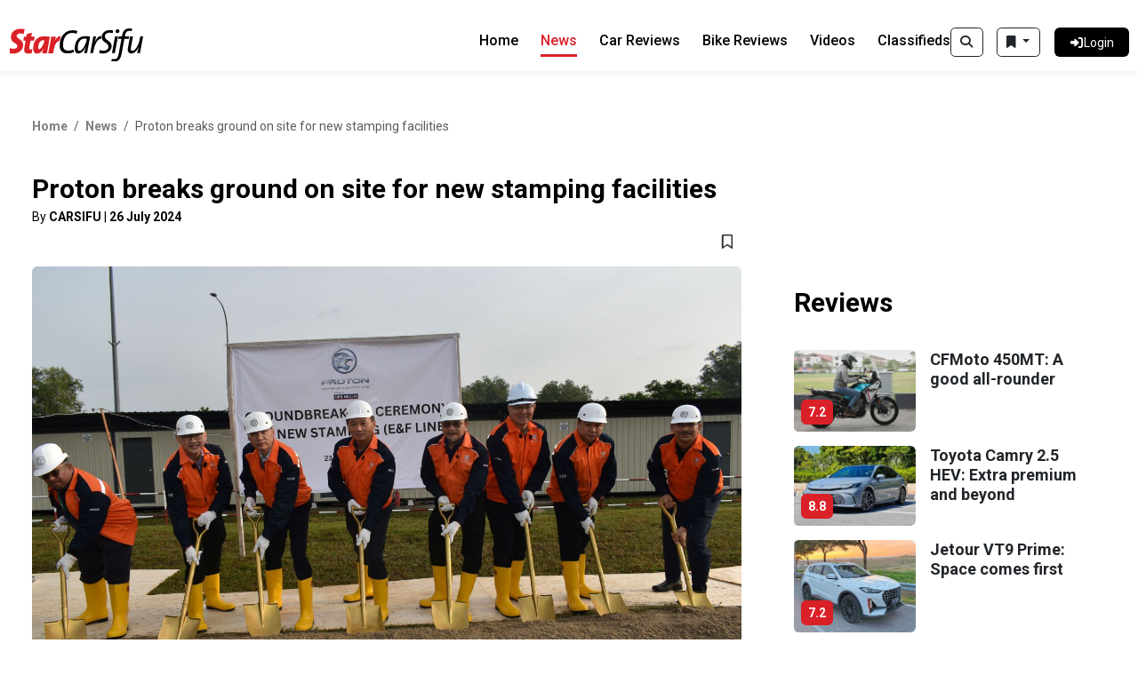

--- FILE ---
content_type: text/html; charset=UTF-8
request_url: https://www.carsifu.my/news/proton-breaks-ground-on-site-for-new-stamping-facilities
body_size: 122235
content:
<!DOCTYPE html>
<html lang="en">
    <head>
        <meta charset="utf-8">
        <meta name="viewport" content="width=device-width, initial-scale=1">
        <meta name="csrf-token" content="YsORzuA2byc3lTSAMuKBlX56G8hAyBUj3SXf5am5">

        
        <style id="antiClickjack">body{display:none !important;}</style>

        <title>News: Proton breaks ground on site for new stamping facilities | CarSifu</title>

        <!-- Meta Tags -->
                        <meta name="description" content="Proton breaks ground on site for new stamping facilities in Tanjung Malim." />
                <!-- X Twitter -->
    <meta name="twitter:card" content="summary" />
    <meta name="twitter:site" content="@CarsifuMy" />
    <!-- Google -->
    <meta itemprop="url" content="https://www.carsifu.my/news/proton-breaks-ground-on-site-for-new-stamping-facilities" />
    <meta itemprop="name" content="News: Proton breaks ground on site for new stamping facilities" />
            <meta itemprop="description" content="Proton breaks ground on site for new stamping facilities in Tanjung Malim." />
        <meta itemprop="image" content="https://da4dkroembtou.cloudfront.net/wp-content/uploads/2024/07/Ground-breaking-ceremony-for-new-stamping-plant_A.jpg" />
    <!-- Facebook -->
    <meta property="fb:app_id" content="317843982200831" />
    <meta property="fb:pages" content="497324683739089" />
    <meta property="og:type" content="article" />
    <meta property="og:site_name" content="CarSifu" />
    <meta property="og:url" content="https://www.carsifu.my/news/proton-breaks-ground-on-site-for-new-stamping-facilities" />
    <meta property="og:title" content="News: Proton breaks ground on site for new stamping facilities" />
            <meta property="og:description" content="Proton breaks ground on site for new stamping facilities in Tanjung Malim." />
        <meta property="og:image" content="https://da4dkroembtou.cloudfront.net/wp-content/uploads/2024/07/Ground-breaking-ceremony-for-new-stamping-plant_A.jpg" />
    <meta property="og:image:secure_url" content="https://da4dkroembtou.cloudfront.net/wp-content/uploads/2024/07/Ground-breaking-ceremony-for-new-stamping-plant_A.jpg" />
            <meta property="og:image:width" content="1500" />
                <meta property="og:image:height" content="1000" />
                <meta property="og:image:type" content="image/jpeg" />
    
        <!-- Canonical URL -->
                    <link rel="canonical" href="https://www.carsifu.my/news/proton-breaks-ground-on-site-for-new-stamping-facilities" />
        
        <!-- Favicon -->
        <link rel="shortcut icon" href="https://d42nn6w3hsgka.cloudfront.net/carsifu-v4/images/static/carsifu-favicon.ico">
        <link rel="icon" type="image/png" sizes="32x32" href="https://d42nn6w3hsgka.cloudfront.net/carsifu-v4/images/static/carsifu-favicon-32x32.png">
        <link rel="icon" type="image/png" sizes="16x16" href="https://d42nn6w3hsgka.cloudfront.net/carsifu-v4/images/static/carsifu-favicon-16x16.png">
        <link rel="apple-touch-icon" sizes="180x180" href="https://d42nn6w3hsgka.cloudfront.net/carsifu-v4/images/static/carsifu-apple-touch-icon.png">
        <link rel="manifest" href="https://d42nn6w3hsgka.cloudfront.net/carsifu-v4/images/static/carsifu-manifest.json">
        <link rel="mask-icon" color="#5bbad5" href="https://d42nn6w3hsgka.cloudfront.net/carsifu-v4/images/static/carsifu-safari-pinned-tab.svg">
        <meta name="msapplication-config" content="https://d42nn6w3hsgka.cloudfront.net/carsifu-v4/images/static/carsifu-browserconfig.xml">

                    <!-- The Star Global Bar-->
            <link rel="stylesheet" type="text/css" href="https://fonts.googleapis.com/css?family=Lato:300,300i,400,400i,700,700i,900,900i&display=swap" />
        
        <!-- Jquery -->
        <script src="https://code.jquery.com/jquery-3.7.0.min.js" integrity="sha256-2Pmvv0kuTBOenSvLm6bvfBSSHrUJ+3A7x6P5Ebd07/g=" crossorigin="anonymous"></script>

        <script src='https://www.google.com/recaptcha/enterprise.js'></script>
        

        <!-- Bootstrap -->
        <link rel="stylesheet" href="https://cdn.jsdelivr.net/npm/bootstrap@5.3.1/dist/css/bootstrap.min.css">
        <script src="https://cdn.jsdelivr.net/npm/bootstrap@5.3.1/dist/js/bootstrap.bundle.min.js" integrity="sha384-HwwvtgBNo3bZJJLYd8oVXjrBZt8cqVSpeBNS5n7C8IVInixGAoxmnlMuBnhbgrkm" crossorigin="anonymous"></script>

        <!-- FontAwesome -->
        <script src="/build/assets/fontawesome-6.5.2.min-fa192a75.js"></script>
        

        <!-- Alpine -->
        <script defer src="https://cdn.jsdelivr.net/npm/@alpinejs/persist@3.x.x/dist/cdn.min.js"></script>

        <!-- Scripts -->
        <script data-navigate-once="true">window.livewireScriptConfig = {"csrf":"YsORzuA2byc3lTSAMuKBlX56G8hAyBUj3SXf5am5","uri":"\/livewire\/update","progressBar":"","nonce":""};</script>
        <link rel="preload" as="style" href="https://www.carsifu.my/build/assets/site-497548f1.css" /><link rel="modulepreload" href="https://www.carsifu.my/build/assets/site-5718bfff.js" /><link rel="modulepreload" href="https://www.carsifu.my/build/assets/module.esm-963bed45.js" /><link rel="stylesheet" href="https://www.carsifu.my/build/assets/site-497548f1.css" data-navigate-track="reload" /><script type="module" src="https://www.carsifu.my/build/assets/site-5718bfff.js" data-navigate-track="reload"></script>
        <!-- Styles -->
        <!-- Livewire Styles --><style >[wire\:loading][wire\:loading], [wire\:loading\.delay][wire\:loading\.delay], [wire\:loading\.inline-block][wire\:loading\.inline-block], [wire\:loading\.inline][wire\:loading\.inline], [wire\:loading\.block][wire\:loading\.block], [wire\:loading\.flex][wire\:loading\.flex], [wire\:loading\.table][wire\:loading\.table], [wire\:loading\.grid][wire\:loading\.grid], [wire\:loading\.inline-flex][wire\:loading\.inline-flex] {display: none;}[wire\:loading\.delay\.none][wire\:loading\.delay\.none], [wire\:loading\.delay\.shortest][wire\:loading\.delay\.shortest], [wire\:loading\.delay\.shorter][wire\:loading\.delay\.shorter], [wire\:loading\.delay\.short][wire\:loading\.delay\.short], [wire\:loading\.delay\.default][wire\:loading\.delay\.default], [wire\:loading\.delay\.long][wire\:loading\.delay\.long], [wire\:loading\.delay\.longer][wire\:loading\.delay\.longer], [wire\:loading\.delay\.longest][wire\:loading\.delay\.longest] {display: none;}[wire\:offline][wire\:offline] {display: none;}[wire\:dirty]:not(textarea):not(input):not(select) {display: none;}:root {--livewire-progress-bar-color: #2299dd;}[x-cloak] {display: none !important;}</style>
                <link rel="stylesheet" type="text/css" href="https://www.carsifu.my/vendor/lightgallery/lightgallery.min.css" />
    
        <!-- BEGIN Google Tag Manager -->
<script>
    dataLayer = [{
        'gaTagId': 'UA-3067516-10',
        'comscoreTagId': '6035691'
    }];

    

    (function(w,d,s,l,i){w[l]=w[l]||[];w[l].push({'gtm.start':new Date().getTime(),event:'gtm.js'});var f=d.getElementsByTagName(s)[0],j=d.createElement(s),dl=l!='dataLayer'?'&l='+l:'';j.async=true;j.src='//www.googletagmanager.com/gtm.js?id='+i+dl;f.parentNode.insertBefore(j,f);})(window,document,'script','dataLayer','GTM-TTDCGN5');
</script>
<!-- END Google Tag Manager -->

<!-- BEGIN Google Publisher Tag -->
<script>
    var googleTagEnabled = Boolean('1');
    console.log('googleTagEnabled=' + googleTagEnabled);

    if (googleTagEnabled) {
        // Google Ad Manager
        (function() {
            var useSSL = 'https:' == document.location.protocol;
            var src = (useSSL ? 'https:' : 'http:') + '//www.googletagservices.com/tag/js/gpt.js';
            document.write('<scr' + 'ipt async="async" src="' + src + '"></scr' + 'ipt>');
        })();
    }

    // BEGIN Target User Geolocation (Latitude and Longitude) for Google Publisher Tag
    var latitude = '';
    var longitude = '';
    if (typeof jQuery.cookie === "function") {
        latitude = (jQuery.cookie('latitude') ? jQuery.cookie('latitude') : '');
        longitude = (jQuery.cookie('longitude') ? jQuery.cookie('longitude') : '');
        console.log('cookie get (latitude, longitude) = (' + latitude + ', ' + longitude + ')');
    }
    if (latitude === '' && longitude === '' && navigator.geolocation) {
        navigator.geolocation.getCurrentPosition(function(position) {
            latitude = position.coords.latitude;
            longitude = position.coords.longitude;
            console.log('retreive (latitude, longitude) = (' + latitude + ', ' + longitude + ')');
            if (typeof jQuery.cookie === "function") {
                jQuery.cookie('latitude', latitude, { expires : 1 });
                jQuery.cookie('longitude', longitude, { expires : 1 });
                console.log('cookie set (latitude, longitude) = (' + latitude + ', ' + longitude + ')');
            }
        });
    }
    // END Target User Geolocation (Latitude and Longitude) for Google Publisher Tag

    if (googleTagEnabled) {
        // BEGIN Google Publisher Tag Slots
        var googletag = googletag || {};
        googletag.cmd = googletag.cmd || [];
        
        var gamAdSlots = [];

        
            googletag.cmd.push(function() {
                // Define lead ad slots
                gamAdSlots['desktop_atf_megalead'] = googletag.defineSlot('/21764785206/Desktop/Desktop_Carsifu/Desktop_Carsifu_ATF/Desktop_Carsifu__ATF_Megalead', [[970,250], [970,90]], 'div-gpt-ad-Desktop_Carsifu__ATF_Megalead').addService(googletag.pubads());
                gamAdSlots['mobile_atf_megalead'] = googletag.defineSlot('/21764785206/Mobile/Mobile_Carsifu/Mobile_Carsifu_ATF/Mobile_Carsifu__ATF_MobileMegalead', [[320,100], [320,200], [320,50]], 'div-gpt-ad-Mobile_Carsifu__ATF_MobileMegalead').addService(googletag.pubads());
                gamAdSlots['desktop_mid_lead'] = googletag.defineSlot('/21764785206/Desktop/Desktop_Carsifu/Desktop_Carsifu_Mid/Desktop_Carsifu__Mid_Lead', [728,90], 'div-gpt-ad-Desktop_Carsifu__Mid_Lead').addService(googletag.pubads());
                gamAdSlots['mobile_mid_lead'] = googletag.defineSlot('/21764785206/Mobile/Mobile_Carsifu/Mobile_Carsifu_Mid/Mobile_Carsifu__Mid_Mobile_lead', [[320,100], [320,50]], 'div-gpt-ad-Mobile_Carsifu__Mid_Mobile_lead').addService(googletag.pubads());
                gamAdSlots['desktop_btf_lead'] = googletag.defineSlot('/21764785206/Desktop/Desktop_Carsifu/Desktop_Carsifu_BTF/Desktop_Carsifu__BTF_Lead', [728,90], 'div-gpt-ad-Desktop_Carsifu__BTF_Lead').addService(googletag.pubads());
                gamAdSlots['mobile_btf_lead'] = googletag.defineSlot('/21764785206/Mobile/Mobile_Carsifu/Mobile_Carsifu_BTF/Mobile_Carsifu__BTF_Mobile_lead', [[320,100], [320,50]], 'div-gpt-ad-Mobile_Carsifu__BTF_Mobile_lead').addService(googletag.pubads());

                // Define rect ad slots
                gamAdSlots['responsive_atf_rect'] = googletag.defineSlot('/21764785206/Responsive/Responsive_Carsifu/Responsive_Carsifu_ATF/Responsive_Carsifu__ATF_Rect', [[300,250], [300,600]], 'div-gpt-ad-Responsive_Carsifu__ATF_Rect').addService(googletag.pubads());
                gamAdSlots['responsive_mid_rect'] = googletag.defineSlot('/21764785206/Responsive/Responsive_Carsifu/Responsive_Carsifu_Mid/Responsive_Carsifu__Mid_Rect', [[300,250], [300,600]], 'div-gpt-ad-Responsive_Carsifu__Mid_Rect').addService(googletag.pubads());
                gamAdSlots['responsive_btf_rect'] = googletag.defineSlot('/21764785206/Responsive/Responsive_Carsifu/Responsive_Carsifu_BTF/Responsive_Carsifu__BTF_Rect', [[300,250], [300,600]], 'div-gpt-ad-Responsive_Carsifu__BTF_Rect').addService(googletag.pubads());

                // Define sto ad slots
                gamAdSlots['responsive_sto_highimpact'] = googletag.defineSlot('/21764785206/Carsifu/Carsifu_Web/Carsifu_Web_All_1x1_HighImpact', [1, 1], 'div-gpt-ad-1732779717914-0').addService(googletag.pubads());

                
                googletag.pubads().enableSingleRequest();
                googletag.pubads().collapseEmptyDivs();
                googletag.pubads().disableInitialLoad();
                googletag.pubads().setForceSafeFrame(false);
                if (latitude && longitude) {
                    // Target User Geolocation (Latitude and Longitude) for Google Publisher Tag
                    googletag.pubads().setTargeting('latitude', latitude).setTargeting('longitude', longitude);
                }
                googletag.enableServices();
            });
        
    }
</script>
<!-- END Google Publisher Tag -->

<!-- BEGIN Share Button - Sharethis Sticky Share -->
<script type='text/javascript' src='https://platform-api.sharethis.com/js/sharethis.js#property=652f5a396cbe720012c5e255&product=sop' async='async'></script>
<script src="https://cdn.thestar.com.my/Themes/js/lazysizes.min.js"></script>
<!-- END Share Button - Sharethis Sticky Share -->
    </head>

    <body
        x-data="{
            pShowSearchBox: $persist(false)
        }"
    >
        <!-- navigation menu -->
<nav x-data class="navbar">
    <div class="container-fluid navbar--container">
        <div class="navbar__logo">
            <a href="https://www.carsifu.my">
                <img src="/images/logo-black.svg" alt="Carsifu Logo" class="src">
            </a>
        </div>

        <div class="d-flex flex-row">
            <!-- search for mobile -->
            <div class="d-lg-none d-xl-block d-xl-none d-xxl-none d-xxl-block pr-8">
                <template x-if="!pShowSearchBox">
        <button id="searchToggler" type="button" class="btn btn-outline-dark" title="Search"
            x-on:click.prevent="
                pShowSearchBox = !pShowSearchBox;
                if (!$('#navbarTogglerButton').hasClass('collapsed')) {
                    $refs.navbarTogglerButton.click();
                }
                collapseeBookmarkList();
            "
        >
            <i class="fa-solid fa-magnifying-glass"></i>
        </button>
    </template>
    <template x-if="pShowSearchBox">
        <button id="searchToggler" type="button" class="btn btn-danger" title="Search"
            x-on:click.prevent="
                pShowSearchBox = !pShowSearchBox;
                if (!$('#navbarTogglerButton').hasClass('collapsed')) {
                    $refs.navbarTogglerButton.click();
                }
                collapseeBookmarkList();
            "
        >
            <i class="fa-solid fa-magnifying-glass"></i>
        </button>
    </template>
    <span class="px-1"></span>
            </div>

            <button id="navbarTogglerButton" class="navbar-toggler collapsed" type="button" data-bs-toggle="collapse"
                data-bs-target="#navbarToggler" aria-controls="navbarToggler" aria-expanded="false"
                aria-label="Toggle navigation"
                x-ref="navbarTogglerButton"
                x-on:click.prevent="
                    toggleBookmarkList();
                "
            >
                <span class="navbar-toggler-icon"></span>
            </button>
            <div id="navbarToggler" class="collapse navbar-collapse navbar__content">
                <div class="navbar__buttons">
                    <!-- search for desktop -->
                    <div class="d-none d-sm-block d-sm-none d-md-block d-md-none d-lg-block pr-8">
                        <template x-if="!pShowSearchBox">
        <button id="searchToggler" type="button" class="btn btn-outline-dark" title="Search"
            x-on:click.prevent="
                pShowSearchBox = !pShowSearchBox;
                if (!$('#navbarTogglerButton').hasClass('collapsed')) {
                    $refs.navbarTogglerButton.click();
                }
                collapseeBookmarkList();
            "
        >
            <i class="fa-solid fa-magnifying-glass"></i>
        </button>
    </template>
    <template x-if="pShowSearchBox">
        <button id="searchToggler" type="button" class="btn btn-danger" title="Search"
            x-on:click.prevent="
                pShowSearchBox = !pShowSearchBox;
                if (!$('#navbarTogglerButton').hasClass('collapsed')) {
                    $refs.navbarTogglerButton.click();
                }
                collapseeBookmarkList();
            "
        >
            <i class="fa-solid fa-magnifying-glass"></i>
        </button>
    </template>
    <span class="px-1"></span>
                    </div>

                    <div x-data class="dropdown pr-16">
    <button id="bookmark_button" type="button" class="btn btn-outline-dark dropdown-toggle" data-bs-toggle="dropdown" aria-expanded="false" title="Bookmarks"
        x-on:click.prevent="
            resizeBookmarkList();
            repositionBookmarkList();
            toggleBookmarkList();
        "
    >
        <i class="fa-solid fa-bookmark"></i>
    </button>
    <ul id="bookmark_list" class="dropdown-menu dropdown-menu-end bookmark-list px-2">
        <li>
            <div class="row">
                <div class="col-10">
                    <h5>Bookmarks</h5>
                </div>
                <div class="col p-0">
                    <a href="#" title="Delete All" class="text-danger" onclick="bookmarkDeleteAll(event)">
                        <b>Delete All</b>
                    </a>
                </div>
            </div>
        </li>
        <li><hr class="dropdown-divider"></li>
        <li>
            <b>Classifieds</b>
            <ul id="bookmarkListing">
            </ul>
        </li>
        <li><hr class="dropdown-divider"></li>
        <li>
            <b>News</b>
            <ul id="bookmarkNews">
            </ul>
        </li>
        <li><hr class="dropdown-divider"></li>
        <li>
            <b>Car Reviews</b>
            <ul id="bookmarkCarReview">
            </ul>
        </li>
        <li><hr class="dropdown-divider"></li>
        <li>
            <b>Bike Reviews</b>
            <ul id="bookmarkBikeReview">
            </ul>
        </li>
    </ul>
</div>



                                                                        <a id="login_dashboard" href="https://www.carsifu.my/login" class="btn btn--login btn--withicon btn--radius btn--black">
                                <div class="btn__icon">
                                    <i class="fa-solid fa-right-to-bracket"></i>
                                </div>
                                <div class="btn__text">Login</div>
                            </a>
                                                            </div>

                <div class="navbar__links">
                    <a href="https://www.carsifu.my"
                        :class="window.location.pathname == '/' ? 'navbar__link navbar__active' : 'navbar__link inactive'" aria-current="page">Home</a>
                    <a href="https://www.carsifu.my/news"
                        :class="window.location.pathname.startsWith('/news') ? 'navbar__link navbar__active' : 'navbar__link inactive'">News</a>
                    <a href="https://www.carsifu.my/car-reviews"
                        :class="window.location.pathname.startsWith('/car-reviews') ? 'navbar__link navbar__active' : 'navbar__link inactive'">Car Reviews</a>
                    <a href="https://www.carsifu.my/bike-reviews"
                        :class="window.location.pathname.startsWith('/bike-reviews') ? 'navbar__link navbar__active' : 'navbar__link inactive'">Bike Reviews</a>
                    <a href="https://www.carsifu.my/videos"
                        :class="window.location.pathname.startsWith('/videos') ? 'navbar__link navbar__active' : 'navbar__link inactive'">Videos</a>
                    <a href="https://www.carsifu.my/classified"
                        :class="window.location.pathname.startsWith('/classified') ? 'navbar__link navbar__active' : 'navbar__link inactive'" aria-current="page">Classifieds</a>
                </div>
            </div>
        </div>
    </div>
</nav>

        <div class="main">
            <!-- search posts -->
<div class="container">
    <div class="search__box mt-30 mb-30" x-cloak x-show="pShowSearchBox" x-transition
        x-data="{
            keywordsFilter: $store.searchFilters.keywordsFilter,
        }",
        x-init="
            if (keywordsFilter) {
                $('#keywords_input').val(keywordsFilter.replace(/&amp;amp;/g, '&'));
            } else {
                $('#keywords_input').val('');
            }
        "
    >
        <form action="">
            <div class="search__elements">
                <div class="search__input">
                    <div class="input-group">
                        <span class="input-group-text" id="car-search">
                            <small class="car__loan-disclaimer">
                                <a tabindex="0" data-bs-toggle="search_info_popover" data-bs-trigger="focus">
                                    <i class="fa-solid fa-info"></i>
                                </a>
                            </small>
                        </span>
                        <input id="keywords_input" class="form-control search__text" id="car-search-raw" aria-label="Car Search"
                            aria-describedby="car-search" placeholder="Search news and review articles with keywords" maxlength="100"
                            x-ref="keywords"
                        >
                        <span class="input-group-text input-group-close">
                            <div>
                                <i class="fa-solid fa-close"
                                    x-on:click.prevent="
                                        $refs.keywords.value = '';
                                    "
                                ></i>
                            </div>
                        </span>
                    </div>
                </div>

                <div class="search__button">
                    <button class="btn btn--search btn--black btn--withicon btn--center"
                        x-on:click.prevent="
                            // keywords search syntax:
                            // - characters: alphanumeric, space, dash
                            // - operators: &, |, (...)
                            keywordsFilter = null;
                            if ($refs.keywords.value) {
                                keywordsFilter = $refs.keywords.value.trim().replace(/[^a-zA-Z0-9&|\(\)\s-]+/g, '');
                            }

                            // build queries
                            queries = buildSearchQueries({
                                'keywords': (keywordsFilter ? keywordsFilter : null),
                            });

                            window.location.href = 'https://www.carsifu.my/search' + (queries ? '?' : '') + queries;
                        "
                    >
                        <i class="fa-solid fa-magnifying-glass"></i>
                        <span class="btn__text">
                            Search
                        </span>
                    </button>
                </div>
            </div>
        </form>
    </div>
</div>

    <!-- leaderboard ad - atf -->
<div class="advert advert--970 text-center mt-25 mb-25">
    <div id="div-gpt-ad-Desktop_Carsifu__ATF_Megalead_content_box" style="width: 100%; display: block;">
            <div id="div-gpt-ad-Desktop_Carsifu__ATF_Megalead" style="width: 970px; margin-left: auto; margin-right: auto;">
                                <script>
    if (googleTagEnabled) {
        
            googletag.cmd.push(function() {
                // console.log(gamAdSlots['desktop_atf_megalead']);
                googletag.display('div-gpt-ad-Desktop_Carsifu__ATF_Megalead');
                googletag.pubads().refresh([gamAdSlots['desktop_atf_megalead']]);

                function showAsynIframeAd() {
                    if (jQuery('#div-gpt-ad-Desktop_Carsifu__ATF_Megalead_content_box').is(':visible')) {
                        return true;
                    }

                    // If ad content is an inaccessible cross-origin iframe, then throw error but still show the ad
                    try {
                        // console.log('[div-gpt-ad-Desktop_Carsifu__ATF_Megalead] Entering (iframe)...');

                        // Check if ad content (consisting of image, svg, iframe) exists
                        var adContent = jQuery('#div-gpt-ad-Desktop_Carsifu__ATF_Megalead_content_box iframe').contents().find('html body img:not([style*="none"]):not([src*="/default."]), html body svg, html body iframe');

                        if (adContent.length > 0) {
                            // Show iframe ad content
                            // console.log('[div-gpt-ad-Desktop_Carsifu__ATF_Megalead] Showing (iframe)...', adContent[0]);

                            jQuery('#div-gpt-ad-Desktop_Carsifu__ATF_Megalead_content_box').parent().removeAttr('style');
                            jQuery('#div-gpt-ad-Desktop_Carsifu__ATF_Megalead_content_box').removeAttr('style');

                            return true;
                        } else {
                            return false;
                        }
                    } catch (err) {
                        // console.log('[div-gpt-ad-Desktop_Carsifu__ATF_Megalead] Error: ', err);

                        jQuery('#div-gpt-ad-Desktop_Carsifu__ATF_Megalead_content_box').parent().removeAttr('style');
                        jQuery('#div-gpt-ad-Desktop_Carsifu__ATF_Megalead_content_box').removeAttr('style');

                        return true;
                    }
                }

                function showAsynImageAd() {
                    if (jQuery('#div-gpt-ad-Desktop_Carsifu__ATF_Megalead_content_box').is(':visible')) {
                        return true;
                    }

                    // console.log('[div-gpt-ad-Desktop_Carsifu__ATF_Megalead] Entering (img)...');

                    // Check if ad content (consisting of image) exists
                    var adContent = jQuery('#div-gpt-ad-Desktop_Carsifu__ATF_Megalead_content_box img:not([style*="none"]):not([src*="/default."])').contents().find('img:not([style*="none"]):not([src*="/default."])');

                    if (adContent.length > 0) {
                        // Show image content
                        // console.log('[div-gpt-ad-Desktop_Carsifu__ATF_Megalead] Showing (img) ...', adContent[0]);

                        jQuery('#div-gpt-ad-Desktop_Carsifu__ATF_Megalead_content_box').parent().removeAttr('style');
                        jQuery('#div-gpt-ad-Desktop_Carsifu__ATF_Megalead_content_box').removeAttr('style');

                        return true;
                    } else {
                        return false;
                    }
                }

                function showAsynSvgAd() {
                    if (jQuery('#div-gpt-ad-Desktop_Carsifu__ATF_Megalead_content_box').is(':visible')) {
                        return true;
                    }

                    // console.log('[div-gpt-ad-Desktop_Carsifu__ATF_Megalead] Entering (svg)...');

                    // Check if ad content (consisting of svg) exists
                    var adContent = jQuery('#div-gpt-ad-Desktop_Carsifu__ATF_Megalead_content_box svg').contents().find('svg');

                    if (adContent.length > 0) {
                        // Show svg content
                        // console.log('[div-gpt-ad-Desktop_Carsifu__ATF_Megalead] Showing (svg)...', adContent[0]);

                        jQuery('#div-gpt-ad-Desktop_Carsifu__ATF_Megalead_content_box').parent().removeAttr('style');
                        jQuery('#div-gpt-ad-Desktop_Carsifu__ATF_Megalead_content_box').removeAttr('style');

                        return true;
                    } else {
                        return false;
                    }
                }

                function showAsynVideoAd() {
                    if (jQuery('#div-gpt-ad-Desktop_Carsifu__ATF_Megalead_content_box').is(':visible')) {
                        return true;
                    }

                    // console.log('[div-gpt-ad-Desktop_Carsifu__ATF_Megalead] Entering (video)...');

                    // Check if ad content (consisting of video) exists
                    var adContent = jQuery('#div-gpt-ad-Desktop_Carsifu__ATF_Megalead_content_box ins').contents().find('video');

                    if (adContent.length > 0) {
                        // Show video content
                        // console.log('[div-gpt-ad-Desktop_Carsifu__ATF_Megalead] Showing (video)...', adContent[0]);

                        jQuery('#div-gpt-ad-Desktop_Carsifu__ATF_Megalead_content_box').parent().removeAttr('style');
                        jQuery('#div-gpt-ad-Desktop_Carsifu__ATF_Megalead_content_box').removeAttr('style');

                        return true;
                    } else {
                        return false;
                    }
                }

                // Iframe ad content
                jQuery('#div-gpt-ad-Desktop_Carsifu__ATF_Megalead_content_box iframe').on('load', function() {
                    showAsynIframeAd();
                });

                // Image ad content
                jQuery('#div-gpt-ad-Desktop_Carsifu__ATF_Megalead_content_box img:not([style*="none"]):not([src*="/default."])').on('load', function() {
                    showAsynImageAd();
                });

                // Svg ad content
                jQuery('#div-gpt-ad-Desktop_Carsifu__ATF_Megalead_content_box svg').on('load', function() {
                    showAsynSvgAd();
                });

                // Video ad content
                showAsynVideoAd();

                // Use timer to detect and load ads since the above load events do not work properly
                var checkInterval = 500;
                var maxAttempts = 5;
                function loadAsynAd(attempts) {
                    setTimeout(function() {
                        if (attempts < maxAttempts) {
                            if (!showAsynIframeAd() && !showAsynImageAd() && !showAsynSvgAd() && !showAsynVideoAd()) {
                                loadAsynAd(++attempts);
                            }
                        }
                    }, checkInterval);
                }
                loadAsynAd(0);
            });
        
    }
</script>
            </div>
        </div>
    </div>
    <!-- car news details -->

<div class="container car__page">
    <div class="row">
                    

            <!-- topbar -->
            <div class="col-lg-8">
                <!-- breadcrumbs -->
<nav aria-label="car__breadcrumb breadcrumb">
    <ol class="breadcrumb mb-40">
        <li class="breadcrumb-item"><a link="" href="/" class="inactive">Home</a></li>
        <li class="breadcrumb-item"><a link="" href="/news" class="inactive">News</a>
        </li>
        <li class="breadcrumb-item active" aria-current="page">Proton breaks ground on site for new stamping facilities</li>
    </ol>
</nav>

                <!-- Page Title -->
                <h1 class="car__title-big">Proton breaks ground on site for new stamping facilities</h1>
                <small class="car__postdate">
                                            By <b>CARSIFU</b> | 
                                        <b>26 July 2024</b>
                </small>
            </div>

            <!-- mainbar -->
            <div class="mainbar col-lg-8">
                <!-- Share Buttons -->
                <div class="car__buttons mb-12">
                    <!-- ShareThis BEGIN -->
<div class="lazyload sharethis-inline-share-buttons"  ></div>
<!-- ShareThis END -->
                    <!-- bookmark -->
<button class="btn btn--icon btn--bookmark" onclick="bookmarkClick('bookmark_news', '329282');">
    <i id="bookmark_news_329282" class="fa-regular fa-bookmark"></i>
</button>

<script>
    // on page load, check this bookmark is selected or not
    $(document).ready(function() {
        var bookmarkType = 'bookmark_news';
        var bookmarkId = '329282';
        $.ajax({
            url: '/bookmark/check',
            type: 'GET',
            data: { 
                type: bookmarkType ,
                id: bookmarkId 
            },
            success: function(response) {
                toggleBookmarkIcon(response, bookmarkType, bookmarkId);
            },
            error: function(xhr, status, error) {
                console.log('[/bookmark/check]', status, error);
            }
        });
    });

    //when user click bookmark
    function bookmarkClick(type, id)
    {
        $.ajax({
            url: '/bookmark/toggle',
            type: 'GET',
            data: { 
                type: type ,
                id: id 
            },
            success: function(response) {
                // if return response = true/false, toggle bookmark icon style according to response
                if ( response == 1 || response == 0) {
                    toggleBookmarkIcon(response, type, id);
                    loadBookmarkList();
                } else {
                    // if checking bookmark more than 3
                    alert(response);
                }
            },
            error: function(xhr, status, error) {
                console.log('[/bookmark/toggle]', status, error);
            }
        });
    }
</script>
                </div>

                <div class="row">
                    <!--Car Details Tab -->
                    <div class="col-lg-12">
                        <!-- car news detail summary -->
    <!-- BEGIN CSC: News | Detail | Summary -->
            <div class="col-lg-12">
            <div class="car__slider">
                <div class="car__slide">
                    <img src="https://da4dkroembtou.cloudfront.net/wp-content/uploads/2024/07/Ground-breaking-ceremony-for-new-stamping-plant_A.jpg"
                        onerror="this.onerror=null; this.src='/images/logo-black.svg'; this.style='display: none;';"
                        class="car__img__contain"
                        x-data="{
                            showImage: false
                        }"
                        x-init="
                            $nextTick(() => {
                                // show whole image if is a portrait
                                if ($el.naturalHeight >= $el.naturalWidth) {
                                    $el.style = 'object-fit: contain;';
                                }
                                showImage = true;
                            });
                        "
                        x-cloak
                        x-show="showImage"
                    >
                </div>
            </div>
        </div>
        <!-- END CSC: News | Detail | Summary -->
                        <!-- car news detail description -->
    <!-- BEGIN CSC: News | Detail | Description -->
            <div id="post-content" class="post_content_wrap">
            
            
                            <br>
            
            TANJUNG MALIM: Proton carried out a groundbreaking ceremony to expand its stamping facilities here on Tuesday.<br />
<br />
The new E and F stamping lines will increase the volume of parts stamping at Proton Tanjong Malim as the company relocates production of the Proton Saga from Shah Alam by 2026.<br />
<br />
The RM253mil earmarked for the project, will also cater to growing overall production volume as well as any new models to be introduced in the near future.<br />
<br />
This is the second planned expansion to Proton’s parts stamping capabilities after the inauguration of the D-Line stamping plant on March 14 <a href="https://www.carsifu.my/news/proton-teases-large-suv-as-production-starts" target="_blank">last year</a> by Perak Mentri Besar Datuk Seri Saarani Mohamad.<br />
<br />
<div class="post-caption aligncenter"><div class="post-image"><img class="size-full wp-image-329284" src="https://s3.amazonaws.com/dsc.carsifu.com/wp-content/uploads/2024/07/Dr-Li-Chunrong%EF%BC%8C-CEO-of-PROTON.jpg" alt="Dr Li addressing the invitees." width="4079"   onerror="this.src='https://www.carsifu.my/images/logo-black.svg'"></div><div class="caption-text"> Dr Li addressing the invitees.</div></div>
<br />
Proton chief executive officer Dr Li Chunrong said the new E and F stamping lines are critical to the national carmaker's future volume expansion plans.<br />
<br />
He said the lines would allow more flexibility for Proton to ramp up its production and meet market demand.<br />
<br />
"For the whole of 2023 and up to June 2024, our Tanjong Malim plant has stamped out 6,067,064 components, of which 395,211 are from the new D-Line, and this number will grow exponentially when production for the Proton Saga is relocated here in 2026,”<br />
<br />
The new E-Line will feature a four-stage stamping process with a 1,600-tonne stamping machine and three 800-tonne machines while the F-Line will have a five-stage stamping process using a 2,000-tonne, 1,200-tonne and three 1,000-tonne stamping force machines.<br />
<br />
<div class="post-image"><img class="size-full wp-image-329285" src="https://da4dkroembtou.cloudfront.net/wp-content/uploads/2024/07/Production-of-the-Proton-Saga-is-due-to-be-transferred-from-Shah-Alam-to-Tanjong-Malim-by-2026-1024x599.jpg" alt="Saga." width="100%"   onerror="this.src='https://www.carsifu.my/images/logo-black.svg'"></div>
<br />
Aside from the stamping machines robots will also be used to transfer parts between workstations while IR 4.0 technology will be implemented using real-time data and machine learning to improve the quality of parts produced.<br />
<br />
Additionally, the new stamping lines will help to further reduce Proton’s reliance on imported parts for its models, insulating the company against potential disruptions to global trade, and improving local parts supply.<br />
<br />
At the same time, the investment further builds on competencies available in Tanjong Malim and will contribute towards the ongoing development of the Automotive High Tech Valley (AHTV).<br />
<br />
Dr Li said Proton would continue to work towards increasing its local parts sourcing while moving towards consolidating production operations in Tanjong Malim.<br />
<br />
"Aside from cost and parts security considerations, we continue to champion the government’s aim to grow local participation in the automotive industry via job creation on multiple levels," he said.
        </div>
        <!-- END CSC: News | Detail | Description -->

    
                            <!-- leaderboard ad - mid -->
<div class="advert advert--970 text-center mt-25 mb-25">
    <div id="div-gpt-ad-Desktop_Carsifu__Mid_Lead_content_box" style="width: 100%; visibility: hidden; display: none; position: absolute; top: -1000px; left: -1000px;">
        <div id="div-gpt-ad-Desktop_Carsifu__Mid_Lead" style="width: 728px; margin-left: auto; margin-right: auto;">
                        <script>
    if (googleTagEnabled) {
        
            googletag.cmd.push(function() {
                // console.log(gamAdSlots['desktop_mid_lead']);
                googletag.display('div-gpt-ad-Desktop_Carsifu__Mid_Lead');
                googletag.pubads().refresh([gamAdSlots['desktop_mid_lead']]);

                function showAsynIframeAd() {
                    if (jQuery('#div-gpt-ad-Desktop_Carsifu__Mid_Lead_content_box').is(':visible')) {
                        return true;
                    }

                    // If ad content is an inaccessible cross-origin iframe, then throw error but still show the ad
                    try {
                        // console.log('[div-gpt-ad-Desktop_Carsifu__Mid_Lead] Entering (iframe)...');

                        // Check if ad content (consisting of image, svg, iframe) exists
                        var adContent = jQuery('#div-gpt-ad-Desktop_Carsifu__Mid_Lead_content_box iframe').contents().find('html body img:not([style*="none"]):not([src*="/default."]), html body svg, html body iframe');

                        if (adContent.length > 0) {
                            // Show iframe ad content
                            // console.log('[div-gpt-ad-Desktop_Carsifu__Mid_Lead] Showing (iframe)...', adContent[0]);

                            jQuery('#div-gpt-ad-Desktop_Carsifu__Mid_Lead_content_box').parent().removeAttr('style');
                            jQuery('#div-gpt-ad-Desktop_Carsifu__Mid_Lead_content_box').removeAttr('style');

                            return true;
                        } else {
                            return false;
                        }
                    } catch (err) {
                        // console.log('[div-gpt-ad-Desktop_Carsifu__Mid_Lead] Error: ', err);

                        jQuery('#div-gpt-ad-Desktop_Carsifu__Mid_Lead_content_box').parent().removeAttr('style');
                        jQuery('#div-gpt-ad-Desktop_Carsifu__Mid_Lead_content_box').removeAttr('style');

                        return true;
                    }
                }

                function showAsynImageAd() {
                    if (jQuery('#div-gpt-ad-Desktop_Carsifu__Mid_Lead_content_box').is(':visible')) {
                        return true;
                    }

                    // console.log('[div-gpt-ad-Desktop_Carsifu__Mid_Lead] Entering (img)...');

                    // Check if ad content (consisting of image) exists
                    var adContent = jQuery('#div-gpt-ad-Desktop_Carsifu__Mid_Lead_content_box img:not([style*="none"]):not([src*="/default."])').contents().find('img:not([style*="none"]):not([src*="/default."])');

                    if (adContent.length > 0) {
                        // Show image content
                        // console.log('[div-gpt-ad-Desktop_Carsifu__Mid_Lead] Showing (img) ...', adContent[0]);

                        jQuery('#div-gpt-ad-Desktop_Carsifu__Mid_Lead_content_box').parent().removeAttr('style');
                        jQuery('#div-gpt-ad-Desktop_Carsifu__Mid_Lead_content_box').removeAttr('style');

                        return true;
                    } else {
                        return false;
                    }
                }

                function showAsynSvgAd() {
                    if (jQuery('#div-gpt-ad-Desktop_Carsifu__Mid_Lead_content_box').is(':visible')) {
                        return true;
                    }

                    // console.log('[div-gpt-ad-Desktop_Carsifu__Mid_Lead] Entering (svg)...');

                    // Check if ad content (consisting of svg) exists
                    var adContent = jQuery('#div-gpt-ad-Desktop_Carsifu__Mid_Lead_content_box svg').contents().find('svg');

                    if (adContent.length > 0) {
                        // Show svg content
                        // console.log('[div-gpt-ad-Desktop_Carsifu__Mid_Lead] Showing (svg)...', adContent[0]);

                        jQuery('#div-gpt-ad-Desktop_Carsifu__Mid_Lead_content_box').parent().removeAttr('style');
                        jQuery('#div-gpt-ad-Desktop_Carsifu__Mid_Lead_content_box').removeAttr('style');

                        return true;
                    } else {
                        return false;
                    }
                }

                function showAsynVideoAd() {
                    if (jQuery('#div-gpt-ad-Desktop_Carsifu__Mid_Lead_content_box').is(':visible')) {
                        return true;
                    }

                    // console.log('[div-gpt-ad-Desktop_Carsifu__Mid_Lead] Entering (video)...');

                    // Check if ad content (consisting of video) exists
                    var adContent = jQuery('#div-gpt-ad-Desktop_Carsifu__Mid_Lead_content_box ins').contents().find('video');

                    if (adContent.length > 0) {
                        // Show video content
                        // console.log('[div-gpt-ad-Desktop_Carsifu__Mid_Lead] Showing (video)...', adContent[0]);

                        jQuery('#div-gpt-ad-Desktop_Carsifu__Mid_Lead_content_box').parent().removeAttr('style');
                        jQuery('#div-gpt-ad-Desktop_Carsifu__Mid_Lead_content_box').removeAttr('style');

                        return true;
                    } else {
                        return false;
                    }
                }

                // Iframe ad content
                jQuery('#div-gpt-ad-Desktop_Carsifu__Mid_Lead_content_box iframe').on('load', function() {
                    showAsynIframeAd();
                });

                // Image ad content
                jQuery('#div-gpt-ad-Desktop_Carsifu__Mid_Lead_content_box img:not([style*="none"]):not([src*="/default."])').on('load', function() {
                    showAsynImageAd();
                });

                // Svg ad content
                jQuery('#div-gpt-ad-Desktop_Carsifu__Mid_Lead_content_box svg').on('load', function() {
                    showAsynSvgAd();
                });

                // Video ad content
                showAsynVideoAd();

                // Use timer to detect and load ads since the above load events do not work properly
                var checkInterval = 500;
                var maxAttempts = 5;
                function loadAsynAd(attempts) {
                    setTimeout(function() {
                        if (attempts < maxAttempts) {
                            if (!showAsynIframeAd() && !showAsynImageAd() && !showAsynSvgAd() && !showAsynVideoAd()) {
                                loadAsynAd(++attempts);
                            }
                        }
                    }, checkInterval);
                }
                loadAsynAd(0);
            });
        
    }
</script>
        </div>
    </div>
</div>
                    </div>
                </div>

                <!-- car news detail tagging -->
                <!-- leaderboard ad - btf -->
<div class="advert advert--970 text-center mt-25 mb-25">
    <div id="div-gpt-ad-Desktop_Carsifu__BTF_Lead_content_box" style="width: 100%; visibility: hidden; display: none; position: absolute; top: -1000px; left: -1000px;">
        <div id="div-gpt-ad-Desktop_Carsifu__BTF_Lead" style="width: 728px; margin-left: auto; margin-right: auto;">
                        <script>
    if (googleTagEnabled) {
        
            googletag.cmd.push(function() {
                // console.log(gamAdSlots['desktop_btf_lead']);
                googletag.display('div-gpt-ad-Desktop_Carsifu__BTF_Lead');
                googletag.pubads().refresh([gamAdSlots['desktop_btf_lead']]);

                function showAsynIframeAd() {
                    if (jQuery('#div-gpt-ad-Desktop_Carsifu__BTF_Lead_content_box').is(':visible')) {
                        return true;
                    }

                    // If ad content is an inaccessible cross-origin iframe, then throw error but still show the ad
                    try {
                        // console.log('[div-gpt-ad-Desktop_Carsifu__BTF_Lead] Entering (iframe)...');

                        // Check if ad content (consisting of image, svg, iframe) exists
                        var adContent = jQuery('#div-gpt-ad-Desktop_Carsifu__BTF_Lead_content_box iframe').contents().find('html body img:not([style*="none"]):not([src*="/default."]), html body svg, html body iframe');

                        if (adContent.length > 0) {
                            // Show iframe ad content
                            // console.log('[div-gpt-ad-Desktop_Carsifu__BTF_Lead] Showing (iframe)...', adContent[0]);

                            jQuery('#div-gpt-ad-Desktop_Carsifu__BTF_Lead_content_box').parent().removeAttr('style');
                            jQuery('#div-gpt-ad-Desktop_Carsifu__BTF_Lead_content_box').removeAttr('style');

                            return true;
                        } else {
                            return false;
                        }
                    } catch (err) {
                        // console.log('[div-gpt-ad-Desktop_Carsifu__BTF_Lead] Error: ', err);

                        jQuery('#div-gpt-ad-Desktop_Carsifu__BTF_Lead_content_box').parent().removeAttr('style');
                        jQuery('#div-gpt-ad-Desktop_Carsifu__BTF_Lead_content_box').removeAttr('style');

                        return true;
                    }
                }

                function showAsynImageAd() {
                    if (jQuery('#div-gpt-ad-Desktop_Carsifu__BTF_Lead_content_box').is(':visible')) {
                        return true;
                    }

                    // console.log('[div-gpt-ad-Desktop_Carsifu__BTF_Lead] Entering (img)...');

                    // Check if ad content (consisting of image) exists
                    var adContent = jQuery('#div-gpt-ad-Desktop_Carsifu__BTF_Lead_content_box img:not([style*="none"]):not([src*="/default."])').contents().find('img:not([style*="none"]):not([src*="/default."])');

                    if (adContent.length > 0) {
                        // Show image content
                        // console.log('[div-gpt-ad-Desktop_Carsifu__BTF_Lead] Showing (img) ...', adContent[0]);

                        jQuery('#div-gpt-ad-Desktop_Carsifu__BTF_Lead_content_box').parent().removeAttr('style');
                        jQuery('#div-gpt-ad-Desktop_Carsifu__BTF_Lead_content_box').removeAttr('style');

                        return true;
                    } else {
                        return false;
                    }
                }

                function showAsynSvgAd() {
                    if (jQuery('#div-gpt-ad-Desktop_Carsifu__BTF_Lead_content_box').is(':visible')) {
                        return true;
                    }

                    // console.log('[div-gpt-ad-Desktop_Carsifu__BTF_Lead] Entering (svg)...');

                    // Check if ad content (consisting of svg) exists
                    var adContent = jQuery('#div-gpt-ad-Desktop_Carsifu__BTF_Lead_content_box svg').contents().find('svg');

                    if (adContent.length > 0) {
                        // Show svg content
                        // console.log('[div-gpt-ad-Desktop_Carsifu__BTF_Lead] Showing (svg)...', adContent[0]);

                        jQuery('#div-gpt-ad-Desktop_Carsifu__BTF_Lead_content_box').parent().removeAttr('style');
                        jQuery('#div-gpt-ad-Desktop_Carsifu__BTF_Lead_content_box').removeAttr('style');

                        return true;
                    } else {
                        return false;
                    }
                }

                function showAsynVideoAd() {
                    if (jQuery('#div-gpt-ad-Desktop_Carsifu__BTF_Lead_content_box').is(':visible')) {
                        return true;
                    }

                    // console.log('[div-gpt-ad-Desktop_Carsifu__BTF_Lead] Entering (video)...');

                    // Check if ad content (consisting of video) exists
                    var adContent = jQuery('#div-gpt-ad-Desktop_Carsifu__BTF_Lead_content_box ins').contents().find('video');

                    if (adContent.length > 0) {
                        // Show video content
                        // console.log('[div-gpt-ad-Desktop_Carsifu__BTF_Lead] Showing (video)...', adContent[0]);

                        jQuery('#div-gpt-ad-Desktop_Carsifu__BTF_Lead_content_box').parent().removeAttr('style');
                        jQuery('#div-gpt-ad-Desktop_Carsifu__BTF_Lead_content_box').removeAttr('style');

                        return true;
                    } else {
                        return false;
                    }
                }

                // Iframe ad content
                jQuery('#div-gpt-ad-Desktop_Carsifu__BTF_Lead_content_box iframe').on('load', function() {
                    showAsynIframeAd();
                });

                // Image ad content
                jQuery('#div-gpt-ad-Desktop_Carsifu__BTF_Lead_content_box img:not([style*="none"]):not([src*="/default."])').on('load', function() {
                    showAsynImageAd();
                });

                // Svg ad content
                jQuery('#div-gpt-ad-Desktop_Carsifu__BTF_Lead_content_box svg').on('load', function() {
                    showAsynSvgAd();
                });

                // Video ad content
                showAsynVideoAd();

                // Use timer to detect and load ads since the above load events do not work properly
                var checkInterval = 500;
                var maxAttempts = 5;
                function loadAsynAd(attempts) {
                    setTimeout(function() {
                        if (attempts < maxAttempts) {
                            if (!showAsynIframeAd() && !showAsynImageAd() && !showAsynSvgAd() && !showAsynVideoAd()) {
                                loadAsynAd(++attempts);
                            }
                        }
                    }, checkInterval);
                }
                loadAsynAd(0);
            });
        
    }
</script>
        </div>
    </div>
</div>
            </div>

            <div class="sidebar col-lg-4">
                <!-- rect ad - atf -->
<div class="advert advert--vertical text-center mt-25 mb-25">
    <div id="div-gpt-ad-Responsive_Carsifu__ATF_Rect_content_box" style="width: 100%; visibility: hidden; display: none; position: absolute; top: -1000px; left: -1000px;">
        <div id="div-gpt-ad-Responsive_Carsifu__ATF_Rect" style="width: 300px; margin-left: auto; margin-right: auto;">
                        <script>
    if (googleTagEnabled) {
        
            googletag.cmd.push(function() {
                // console.log(gamAdSlots['responsive_atf_rect']);
                googletag.display('div-gpt-ad-Responsive_Carsifu__ATF_Rect');
                googletag.pubads().refresh([gamAdSlots['responsive_atf_rect']]);

                function showAsynIframeAd() {
                    if (jQuery('#div-gpt-ad-Responsive_Carsifu__ATF_Rect_content_box').is(':visible')) {
                        return true;
                    }

                    // If ad content is an inaccessible cross-origin iframe, then throw error but still show the ad
                    try {
                        // console.log('[div-gpt-ad-Responsive_Carsifu__ATF_Rect] Entering (iframe)...');

                        // Check if ad content (consisting of image, svg, iframe) exists
                        var adContent = jQuery('#div-gpt-ad-Responsive_Carsifu__ATF_Rect_content_box iframe').contents().find('html body img:not([style*="none"]):not([src*="/default."]), html body svg, html body iframe');

                        if (adContent.length > 0) {
                            // Show iframe ad content
                            // console.log('[div-gpt-ad-Responsive_Carsifu__ATF_Rect] Showing (iframe)...', adContent[0]);

                            jQuery('#div-gpt-ad-Responsive_Carsifu__ATF_Rect_content_box').parent().removeAttr('style');
                            jQuery('#div-gpt-ad-Responsive_Carsifu__ATF_Rect_content_box').removeAttr('style');

                            return true;
                        } else {
                            return false;
                        }
                    } catch (err) {
                        // console.log('[div-gpt-ad-Responsive_Carsifu__ATF_Rect] Error: ', err);

                        jQuery('#div-gpt-ad-Responsive_Carsifu__ATF_Rect_content_box').parent().removeAttr('style');
                        jQuery('#div-gpt-ad-Responsive_Carsifu__ATF_Rect_content_box').removeAttr('style');

                        return true;
                    }
                }

                function showAsynImageAd() {
                    if (jQuery('#div-gpt-ad-Responsive_Carsifu__ATF_Rect_content_box').is(':visible')) {
                        return true;
                    }

                    // console.log('[div-gpt-ad-Responsive_Carsifu__ATF_Rect] Entering (img)...');

                    // Check if ad content (consisting of image) exists
                    var adContent = jQuery('#div-gpt-ad-Responsive_Carsifu__ATF_Rect_content_box img:not([style*="none"]):not([src*="/default."])').contents().find('img:not([style*="none"]):not([src*="/default."])');

                    if (adContent.length > 0) {
                        // Show image content
                        // console.log('[div-gpt-ad-Responsive_Carsifu__ATF_Rect] Showing (img) ...', adContent[0]);

                        jQuery('#div-gpt-ad-Responsive_Carsifu__ATF_Rect_content_box').parent().removeAttr('style');
                        jQuery('#div-gpt-ad-Responsive_Carsifu__ATF_Rect_content_box').removeAttr('style');

                        return true;
                    } else {
                        return false;
                    }
                }

                function showAsynSvgAd() {
                    if (jQuery('#div-gpt-ad-Responsive_Carsifu__ATF_Rect_content_box').is(':visible')) {
                        return true;
                    }

                    // console.log('[div-gpt-ad-Responsive_Carsifu__ATF_Rect] Entering (svg)...');

                    // Check if ad content (consisting of svg) exists
                    var adContent = jQuery('#div-gpt-ad-Responsive_Carsifu__ATF_Rect_content_box svg').contents().find('svg');

                    if (adContent.length > 0) {
                        // Show svg content
                        // console.log('[div-gpt-ad-Responsive_Carsifu__ATF_Rect] Showing (svg)...', adContent[0]);

                        jQuery('#div-gpt-ad-Responsive_Carsifu__ATF_Rect_content_box').parent().removeAttr('style');
                        jQuery('#div-gpt-ad-Responsive_Carsifu__ATF_Rect_content_box').removeAttr('style');

                        return true;
                    } else {
                        return false;
                    }
                }

                function showAsynVideoAd() {
                    if (jQuery('#div-gpt-ad-Responsive_Carsifu__ATF_Rect_content_box').is(':visible')) {
                        return true;
                    }

                    // console.log('[div-gpt-ad-Responsive_Carsifu__ATF_Rect] Entering (video)...');

                    // Check if ad content (consisting of video) exists
                    var adContent = jQuery('#div-gpt-ad-Responsive_Carsifu__ATF_Rect_content_box ins').contents().find('video');

                    if (adContent.length > 0) {
                        // Show video content
                        // console.log('[div-gpt-ad-Responsive_Carsifu__ATF_Rect] Showing (video)...', adContent[0]);

                        jQuery('#div-gpt-ad-Responsive_Carsifu__ATF_Rect_content_box').parent().removeAttr('style');
                        jQuery('#div-gpt-ad-Responsive_Carsifu__ATF_Rect_content_box').removeAttr('style');

                        return true;
                    } else {
                        return false;
                    }
                }

                // Iframe ad content
                jQuery('#div-gpt-ad-Responsive_Carsifu__ATF_Rect_content_box iframe').on('load', function() {
                    showAsynIframeAd();
                });

                // Image ad content
                jQuery('#div-gpt-ad-Responsive_Carsifu__ATF_Rect_content_box img:not([style*="none"]):not([src*="/default."])').on('load', function() {
                    showAsynImageAd();
                });

                // Svg ad content
                jQuery('#div-gpt-ad-Responsive_Carsifu__ATF_Rect_content_box svg').on('load', function() {
                    showAsynSvgAd();
                });

                // Video ad content
                showAsynVideoAd();

                // Use timer to detect and load ads since the above load events do not work properly
                var checkInterval = 500;
                var maxAttempts = 5;
                function loadAsynAd(attempts) {
                    setTimeout(function() {
                        if (attempts < maxAttempts) {
                            if (!showAsynIframeAd() && !showAsynImageAd() && !showAsynSvgAd() && !showAsynVideoAd()) {
                                loadAsynAd(++attempts);
                            }
                        }
                    }, checkInterval);
                }
                loadAsynAd(0);
            });
        
    }
</script>
        </div>
    </div>
</div>
                <!-- latest car reviews -->
    <div class="label--bar mt-65 mb-30">
        <h2 class="font--xl">Reviews</h2>
    </div>
    <div class="row card__container-scrollable">
                    <!-- BEGIN CSC: Review | Widget | Latest -->
                            <div class="col-10 col-sm-5 col-lg-12"
                    x-data="{
                        reviewDetailUrl: null
                    }",
                    x-init="
                        reviewDetailUrl = 'https://www.carsifu.my/bike-reviews/cfmoto-450mt-a-good-all-rounder';
                    "
                >
                    <div class="card mb-16">
                        <div class="row g-0">
                            <div class="col-lg-5">
                                <div role="button"
                                    class=""
                                    x-on:click.prevent="
                                        window.location.href = reviewDetailUrl;
                                    "
                                >
                                    <div class="card__image__fill">
                                                                                    <img src="https://da4dkroembtou.cloudfront.net/wp-content/uploads/2026/01/YCH_0500-Custom-300x200.jpg"
                                                onerror="this.onerror=null; this.src='/images/logo-black.svg'; this.style='object-fit: contain;'; this.parentNode.parentNode.classList.add('default-placeholder');"
                                                class="img-fluid rounded-start car__img">
                                                                                                                            <div class="card__reviewscore">7.2</div>
                                                                                                                    </div>
                                </div>
                            </div>
                            <div class="col-lg-7">
                                <div class="card-body">
                                    <h5 class="card-title">
                                        <span role="button" class="card-title inactive"
                                            title="CFMoto 450MT: A good all-rounder"
                                            x-on:click.prevent="
                                                window.location.href = reviewDetailUrl;
                                            "
                                        >
                                            CFMoto 450MT: A good all-rounder
                                        </span>
                                    </h5>
                                </div>
                            </div>
                        </div>
                    </div>
                </div>
                        <!-- END CSC: Review | Widget | Latest -->
                    <!-- BEGIN CSC: Review | Widget | Latest -->
                            <div class="col-10 col-sm-5 col-lg-12"
                    x-data="{
                        reviewDetailUrl: null
                    }",
                    x-init="
                        reviewDetailUrl = 'https://www.carsifu.my/car-reviews/toyota-camry-2-5-hev-extra-premium-and-beyond';
                    "
                >
                    <div class="card mb-16">
                        <div class="row g-0">
                            <div class="col-lg-5">
                                <div role="button"
                                    class=""
                                    x-on:click.prevent="
                                        window.location.href = reviewDetailUrl;
                                    "
                                >
                                    <div class="card__image__fill">
                                                                                    <img src="https://da4dkroembtou.cloudfront.net/wp-content/uploads/2026/01/Camry-31-300x196.jpeg"
                                                onerror="this.onerror=null; this.src='/images/logo-black.svg'; this.style='object-fit: contain;'; this.parentNode.parentNode.classList.add('default-placeholder');"
                                                class="img-fluid rounded-start car__img">
                                                                                                                            <div class="card__reviewscore">8.8</div>
                                                                                                                    </div>
                                </div>
                            </div>
                            <div class="col-lg-7">
                                <div class="card-body">
                                    <h5 class="card-title">
                                        <span role="button" class="card-title inactive"
                                            title="Toyota Camry 2.5 HEV: Extra premium and beyond"
                                            x-on:click.prevent="
                                                window.location.href = reviewDetailUrl;
                                            "
                                        >
                                            Toyota Camry 2.5 HEV: Extra premium and beyond
                                        </span>
                                    </h5>
                                </div>
                            </div>
                        </div>
                    </div>
                </div>
                        <!-- END CSC: Review | Widget | Latest -->
                    <!-- BEGIN CSC: Review | Widget | Latest -->
                            <div class="col-10 col-sm-5 col-lg-12"
                    x-data="{
                        reviewDetailUrl: null
                    }",
                    x-init="
                        reviewDetailUrl = 'https://www.carsifu.my/car-reviews/jetour-vt9-prime-space-comes-first';
                    "
                >
                    <div class="card mb-16">
                        <div class="row g-0">
                            <div class="col-lg-5">
                                <div role="button"
                                    class=""
                                    x-on:click.prevent="
                                        window.location.href = reviewDetailUrl;
                                    "
                                >
                                    <div class="card__image__fill">
                                                                                    <img src="https://da4dkroembtou.cloudfront.net/wp-content/uploads/2025/12/3686965-bew456-Custom-300x227.jpg"
                                                onerror="this.onerror=null; this.src='/images/logo-black.svg'; this.style='object-fit: contain;'; this.parentNode.parentNode.classList.add('default-placeholder');"
                                                class="img-fluid rounded-start car__img">
                                                                                                                            <div class="card__reviewscore">7.2</div>
                                                                                                                    </div>
                                </div>
                            </div>
                            <div class="col-lg-7">
                                <div class="card-body">
                                    <h5 class="card-title">
                                        <span role="button" class="card-title inactive"
                                            title="Jetour VT9 Prime: Space comes first"
                                            x-on:click.prevent="
                                                window.location.href = reviewDetailUrl;
                                            "
                                        >
                                            Jetour VT9 Prime: Space comes first
                                        </span>
                                    </h5>
                                </div>
                            </div>
                        </div>
                    </div>
                </div>
                        <!-- END CSC: Review | Widget | Latest -->
                    <!-- BEGIN CSC: Review | Widget | Latest -->
                            <div class="col-10 col-sm-5 col-lg-12"
                    x-data="{
                        reviewDetailUrl: null
                    }",
                    x-init="
                        reviewDetailUrl = 'https://www.carsifu.my/car-reviews/general-tires-altimax-gs6-shines-in-dry-and-wet';
                    "
                >
                    <div class="card mb-16">
                        <div class="row g-0">
                            <div class="col-lg-5">
                                <div role="button"
                                    class=""
                                    x-on:click.prevent="
                                        window.location.href = reviewDetailUrl;
                                    "
                                >
                                    <div class="card__image__fill">
                                                                                    <img src="https://da4dkroembtou.cloudfront.net/wp-content/uploads/2025/12/3673100.jpg-Custom-300x200.jpg"
                                                onerror="this.onerror=null; this.src='/images/logo-black.svg'; this.style='object-fit: contain;'; this.parentNode.parentNode.classList.add('default-placeholder');"
                                                class="img-fluid rounded-start car__img">
                                                                                                                                                            </div>
                                </div>
                            </div>
                            <div class="col-lg-7">
                                <div class="card-body">
                                    <h5 class="card-title">
                                        <span role="button" class="card-title inactive"
                                            title="General Tire’s Altimax GS6 shines in dry and wet"
                                            x-on:click.prevent="
                                                window.location.href = reviewDetailUrl;
                                            "
                                        >
                                            General Tire’s Altimax GS6 shines in dry and wet
                                        </span>
                                    </h5>
                                </div>
                            </div>
                        </div>
                    </div>
                </div>
                        <!-- END CSC: Review | Widget | Latest -->
                    <!-- BEGIN CSC: Review | Widget | Latest -->
                            <div class="col-10 col-sm-5 col-lg-12"
                    x-data="{
                        reviewDetailUrl: null
                    }",
                    x-init="
                        reviewDetailUrl = 'https://www.carsifu.my/bike-reviews/honda-adv350-user-friendly-and-rugged';
                    "
                >
                    <div class="card mb-16">
                        <div class="row g-0">
                            <div class="col-lg-5">
                                <div role="button"
                                    class=""
                                    x-on:click.prevent="
                                        window.location.href = reviewDetailUrl;
                                    "
                                >
                                    <div class="card__image__fill">
                                                                                    <img src="https://da4dkroembtou.cloudfront.net/wp-content/uploads/2025/12/iPhone_0X3A6358-Custom-300x225.jpg"
                                                onerror="this.onerror=null; this.src='/images/logo-black.svg'; this.style='object-fit: contain;'; this.parentNode.parentNode.classList.add('default-placeholder');"
                                                class="img-fluid rounded-start car__img">
                                                                                                                            <div class="card__reviewscore">7.2</div>
                                                                                                                    </div>
                                </div>
                            </div>
                            <div class="col-lg-7">
                                <div class="card-body">
                                    <h5 class="card-title">
                                        <span role="button" class="card-title inactive"
                                            title="Honda ADV350: User-friendly and rugged"
                                            x-on:click.prevent="
                                                window.location.href = reviewDetailUrl;
                                            "
                                        >
                                            Honda ADV350: User-friendly and rugged
                                        </span>
                                    </h5>
                                </div>
                            </div>
                        </div>
                    </div>
                </div>
                        <!-- END CSC: Review | Widget | Latest -->
                    <!-- BEGIN CSC: Review | Widget | Latest -->
                            <div class="col-10 col-sm-5 col-lg-12"
                    x-data="{
                        reviewDetailUrl: null
                    }",
                    x-init="
                        reviewDetailUrl = 'https://www.carsifu.my/car-reviews/mini-aceman-john-cooper-works-an-ace-up-the-sleeve';
                    "
                >
                    <div class="card mb-16">
                        <div class="row g-0">
                            <div class="col-lg-5">
                                <div role="button"
                                    class=""
                                    x-on:click.prevent="
                                        window.location.href = reviewDetailUrl;
                                    "
                                >
                                    <div class="card__image__fill">
                                                                                    <img src="https://da4dkroembtou.cloudfront.net/wp-content/uploads/2025/12/3592501-bew456-Custom-300x218.jpg"
                                                onerror="this.onerror=null; this.src='/images/logo-black.svg'; this.style='object-fit: contain;'; this.parentNode.parentNode.classList.add('default-placeholder');"
                                                class="img-fluid rounded-start car__img">
                                                                                                                            <div class="card__reviewscore">7.5</div>
                                                                                                                    </div>
                                </div>
                            </div>
                            <div class="col-lg-7">
                                <div class="card-body">
                                    <h5 class="card-title">
                                        <span role="button" class="card-title inactive"
                                            title="MINI Aceman John Cooper Works: An ace up the sleeve"
                                            x-on:click.prevent="
                                                window.location.href = reviewDetailUrl;
                                            "
                                        >
                                            MINI Aceman John Cooper Works: An ace up the sleeve
                                        </span>
                                    </h5>
                                </div>
                            </div>
                        </div>
                    </div>
                </div>
                        <!-- END CSC: Review | Widget | Latest -->
                    <!-- BEGIN CSC: Review | Widget | Latest -->
                            <div class="col-10 col-sm-5 col-lg-12"
                    x-data="{
                        reviewDetailUrl: null
                    }",
                    x-init="
                        reviewDetailUrl = 'https://www.carsifu.my/car-reviews/first-drive-with-the-2025-hyundai-tuscon-and-santa-fe-seoul-enriching-party';
                    "
                >
                    <div class="card mb-16">
                        <div class="row g-0">
                            <div class="col-lg-5">
                                <div role="button"
                                    class=""
                                    x-on:click.prevent="
                                        window.location.href = reviewDetailUrl;
                                    "
                                >
                                    <div class="card__image__fill">
                                                                                    <img src="https://da4dkroembtou.cloudfront.net/wp-content/uploads/2025/12/Hyundai-1-300x225.jpeg"
                                                onerror="this.onerror=null; this.src='/images/logo-black.svg'; this.style='object-fit: contain;'; this.parentNode.parentNode.classList.add('default-placeholder');"
                                                class="img-fluid rounded-start car__img">
                                                                                                                                                            </div>
                                </div>
                            </div>
                            <div class="col-lg-7">
                                <div class="card-body">
                                    <h5 class="card-title">
                                        <span role="button" class="card-title inactive"
                                            title="First drive with the 2025 Hyundai Tuscon and Santa Fe: Seoul enriching party"
                                            x-on:click.prevent="
                                                window.location.href = reviewDetailUrl;
                                            "
                                        >
                                            First drive with the 2025 Hyundai Tuscon and Santa Fe: Seoul...
                                        </span>
                                    </h5>
                                </div>
                            </div>
                        </div>
                    </div>
                </div>
                        <!-- END CSC: Review | Widget | Latest -->
                    <!-- BEGIN CSC: Review | Widget | Latest -->
                            <div class="col-10 col-sm-5 col-lg-12"
                    x-data="{
                        reviewDetailUrl: null
                    }",
                    x-init="
                        reviewDetailUrl = 'https://www.carsifu.my/bike-reviews/kymco-ak550-premium-smart-easy-rider';
                    "
                >
                    <div class="card mb-16">
                        <div class="row g-0">
                            <div class="col-lg-5">
                                <div role="button"
                                    class=""
                                    x-on:click.prevent="
                                        window.location.href = reviewDetailUrl;
                                    "
                                >
                                    <div class="card__image__fill">
                                                                                    <img src="https://da4dkroembtou.cloudfront.net/wp-content/uploads/2025/12/9ART4565-300x214.jpeg"
                                                onerror="this.onerror=null; this.src='/images/logo-black.svg'; this.style='object-fit: contain;'; this.parentNode.parentNode.classList.add('default-placeholder');"
                                                class="img-fluid rounded-start car__img">
                                                                                                                            <div class="card__reviewscore">5.8</div>
                                                                                                                    </div>
                                </div>
                            </div>
                            <div class="col-lg-7">
                                <div class="card-body">
                                    <h5 class="card-title">
                                        <span role="button" class="card-title inactive"
                                            title="Kymco AK550 Premium: Smart easy rider"
                                            x-on:click.prevent="
                                                window.location.href = reviewDetailUrl;
                                            "
                                        >
                                            Kymco AK550 Premium: Smart easy rider
                                        </span>
                                    </h5>
                                </div>
                            </div>
                        </div>
                    </div>
                </div>
                        <!-- END CSC: Review | Widget | Latest -->
            </div>
                <!-- rect ad - mid -->
<div class="advert advert--vertical text-center mt-25 mb-25">
    <div id="div-gpt-ad-Responsive_Carsifu__Mid_Rect_content_box" style="width: 100%; visibility: hidden; display: none; position: absolute; top: -1000px; left: -1000px;">
    <div id="div-gpt-ad-Responsive_Carsifu__Mid_Rect" style="width: 300px; margin-left: auto; margin-right: auto;">
                <script>
    if (googleTagEnabled) {
        
            googletag.cmd.push(function() {
                // console.log(gamAdSlots['responsive_mid_rect']);
                googletag.display('div-gpt-ad-Responsive_Carsifu__Mid_Rect');
                googletag.pubads().refresh([gamAdSlots['responsive_mid_rect']]);

                function showAsynIframeAd() {
                    if (jQuery('#div-gpt-ad-Responsive_Carsifu__Mid_Rect_content_box').is(':visible')) {
                        return true;
                    }

                    // If ad content is an inaccessible cross-origin iframe, then throw error but still show the ad
                    try {
                        // console.log('[div-gpt-ad-Responsive_Carsifu__Mid_Rect] Entering (iframe)...');

                        // Check if ad content (consisting of image, svg, iframe) exists
                        var adContent = jQuery('#div-gpt-ad-Responsive_Carsifu__Mid_Rect_content_box iframe').contents().find('html body img:not([style*="none"]):not([src*="/default."]), html body svg, html body iframe');

                        if (adContent.length > 0) {
                            // Show iframe ad content
                            // console.log('[div-gpt-ad-Responsive_Carsifu__Mid_Rect] Showing (iframe)...', adContent[0]);

                            jQuery('#div-gpt-ad-Responsive_Carsifu__Mid_Rect_content_box').parent().removeAttr('style');
                            jQuery('#div-gpt-ad-Responsive_Carsifu__Mid_Rect_content_box').removeAttr('style');

                            return true;
                        } else {
                            return false;
                        }
                    } catch (err) {
                        // console.log('[div-gpt-ad-Responsive_Carsifu__Mid_Rect] Error: ', err);

                        jQuery('#div-gpt-ad-Responsive_Carsifu__Mid_Rect_content_box').parent().removeAttr('style');
                        jQuery('#div-gpt-ad-Responsive_Carsifu__Mid_Rect_content_box').removeAttr('style');

                        return true;
                    }
                }

                function showAsynImageAd() {
                    if (jQuery('#div-gpt-ad-Responsive_Carsifu__Mid_Rect_content_box').is(':visible')) {
                        return true;
                    }

                    // console.log('[div-gpt-ad-Responsive_Carsifu__Mid_Rect] Entering (img)...');

                    // Check if ad content (consisting of image) exists
                    var adContent = jQuery('#div-gpt-ad-Responsive_Carsifu__Mid_Rect_content_box img:not([style*="none"]):not([src*="/default."])').contents().find('img:not([style*="none"]):not([src*="/default."])');

                    if (adContent.length > 0) {
                        // Show image content
                        // console.log('[div-gpt-ad-Responsive_Carsifu__Mid_Rect] Showing (img) ...', adContent[0]);

                        jQuery('#div-gpt-ad-Responsive_Carsifu__Mid_Rect_content_box').parent().removeAttr('style');
                        jQuery('#div-gpt-ad-Responsive_Carsifu__Mid_Rect_content_box').removeAttr('style');

                        return true;
                    } else {
                        return false;
                    }
                }

                function showAsynSvgAd() {
                    if (jQuery('#div-gpt-ad-Responsive_Carsifu__Mid_Rect_content_box').is(':visible')) {
                        return true;
                    }

                    // console.log('[div-gpt-ad-Responsive_Carsifu__Mid_Rect] Entering (svg)...');

                    // Check if ad content (consisting of svg) exists
                    var adContent = jQuery('#div-gpt-ad-Responsive_Carsifu__Mid_Rect_content_box svg').contents().find('svg');

                    if (adContent.length > 0) {
                        // Show svg content
                        // console.log('[div-gpt-ad-Responsive_Carsifu__Mid_Rect] Showing (svg)...', adContent[0]);

                        jQuery('#div-gpt-ad-Responsive_Carsifu__Mid_Rect_content_box').parent().removeAttr('style');
                        jQuery('#div-gpt-ad-Responsive_Carsifu__Mid_Rect_content_box').removeAttr('style');

                        return true;
                    } else {
                        return false;
                    }
                }

                function showAsynVideoAd() {
                    if (jQuery('#div-gpt-ad-Responsive_Carsifu__Mid_Rect_content_box').is(':visible')) {
                        return true;
                    }

                    // console.log('[div-gpt-ad-Responsive_Carsifu__Mid_Rect] Entering (video)...');

                    // Check if ad content (consisting of video) exists
                    var adContent = jQuery('#div-gpt-ad-Responsive_Carsifu__Mid_Rect_content_box ins').contents().find('video');

                    if (adContent.length > 0) {
                        // Show video content
                        // console.log('[div-gpt-ad-Responsive_Carsifu__Mid_Rect] Showing (video)...', adContent[0]);

                        jQuery('#div-gpt-ad-Responsive_Carsifu__Mid_Rect_content_box').parent().removeAttr('style');
                        jQuery('#div-gpt-ad-Responsive_Carsifu__Mid_Rect_content_box').removeAttr('style');

                        return true;
                    } else {
                        return false;
                    }
                }

                // Iframe ad content
                jQuery('#div-gpt-ad-Responsive_Carsifu__Mid_Rect_content_box iframe').on('load', function() {
                    showAsynIframeAd();
                });

                // Image ad content
                jQuery('#div-gpt-ad-Responsive_Carsifu__Mid_Rect_content_box img:not([style*="none"]):not([src*="/default."])').on('load', function() {
                    showAsynImageAd();
                });

                // Svg ad content
                jQuery('#div-gpt-ad-Responsive_Carsifu__Mid_Rect_content_box svg').on('load', function() {
                    showAsynSvgAd();
                });

                // Video ad content
                showAsynVideoAd();

                // Use timer to detect and load ads since the above load events do not work properly
                var checkInterval = 500;
                var maxAttempts = 5;
                function loadAsynAd(attempts) {
                    setTimeout(function() {
                        if (attempts < maxAttempts) {
                            if (!showAsynIframeAd() && !showAsynImageAd() && !showAsynSvgAd() && !showAsynVideoAd()) {
                                loadAsynAd(++attempts);
                            }
                        }
                    }, checkInterval);
                }
                loadAsynAd(0);
            });
        
    }
</script>
    </div>
</div>
</div>
                <!-- latest car videos -->
    <div class="label--bar mt-65 mb-30">
        <h2 class="font--xl">Videos</h2>
    </div>
    <div class="row card__container-scrollable">
                    <!-- BEGIN CSC: Video | Widget | Latest -->
                            <div class="col-10 col-sm-5 col-lg-12"
                    x-data="{
                        videoDetailUrl: null
                    }",
                    x-init="
                        videoDetailUrl = 'https://www.carsifu.my/videos/kc4K3rJEui4';
                    "
                >
                    <div class="card mb-16">
                        <div class="row g-0">
                            <div class="col-lg-5">
                                <div role="button"
                                    class=""
                                    x-on:click.prevent="
                                        window.location.href = videoDetailUrl;
                                    "
                                >
                                    <div class="card__image">
                                                                                    <img src="https://i.ytimg.com/vi/kc4K3rJEui4/mqdefault.jpg"
                                                onerror="this.onerror=null; this.src='https://i.ytimg.com/vi/kc4K3rJEui4/default.jpg';"
                                                class="img-fluid rounded-start car__img">
                                                                                <div class="card__play-btn">
                                            <i class="fa-regular fa-circle-play"></i>
                                        </div>
                                    </div>
                                </div>
                            </div>
                            <div class="col-lg-7">
                                <div class="card-body">
                                    <h5 class="card-title">
                                        <span role="button" class="card-title inactive"
                                            title="Free &amp; Easy Media Test: Latest Proton X50 Flagship to Kuantan"
                                            x-on:click.prevent="
                                                window.location.href = videoDetailUrl;
                                            "
                                        >
                                            Free &amp; Easy Media Test: Latest Proton X50 Flagship to Kuanta...
                                        </span>
                                    </h5>
                                </div>
                            </div>
                        </div>
                    </div>
                </div>
                        <!-- END CSC: Video | Widget | Latest -->
                    <!-- BEGIN CSC: Video | Widget | Latest -->
                            <div class="col-10 col-sm-5 col-lg-12"
                    x-data="{
                        videoDetailUrl: null
                    }",
                    x-init="
                        videoDetailUrl = 'https://www.carsifu.my/videos/JlG9TjqaS2Y';
                    "
                >
                    <div class="card mb-16">
                        <div class="row g-0">
                            <div class="col-lg-5">
                                <div role="button"
                                    class=""
                                    x-on:click.prevent="
                                        window.location.href = videoDetailUrl;
                                    "
                                >
                                    <div class="card__image">
                                                                                    <img src="https://i.ytimg.com/vi/JlG9TjqaS2Y/mqdefault.jpg"
                                                onerror="this.onerror=null; this.src='https://i.ytimg.com/vi/JlG9TjqaS2Y/default.jpg';"
                                                class="img-fluid rounded-start car__img">
                                                                                <div class="card__play-btn">
                                            <i class="fa-regular fa-circle-play"></i>
                                        </div>
                                    </div>
                                </div>
                            </div>
                            <div class="col-lg-7">
                                <div class="card-body">
                                    <h5 class="card-title">
                                        <span role="button" class="card-title inactive"
                                            title="Zeekr Space Sunway City Video"
                                            x-on:click.prevent="
                                                window.location.href = videoDetailUrl;
                                            "
                                        >
                                            Zeekr Space Sunway City Video
                                        </span>
                                    </h5>
                                </div>
                            </div>
                        </div>
                    </div>
                </div>
                        <!-- END CSC: Video | Widget | Latest -->
                    <!-- BEGIN CSC: Video | Widget | Latest -->
                            <div class="col-10 col-sm-5 col-lg-12"
                    x-data="{
                        videoDetailUrl: null
                    }",
                    x-init="
                        videoDetailUrl = 'https://www.carsifu.my/videos/jxGHjn3aEwQ';
                    "
                >
                    <div class="card mb-16">
                        <div class="row g-0">
                            <div class="col-lg-5">
                                <div role="button"
                                    class=""
                                    x-on:click.prevent="
                                        window.location.href = videoDetailUrl;
                                    "
                                >
                                    <div class="card__image">
                                                                                    <img src="https://i.ytimg.com/vi/jxGHjn3aEwQ/mqdefault.jpg"
                                                onerror="this.onerror=null; this.src='https://i.ytimg.com/vi/jxGHjn3aEwQ/default.jpg';"
                                                class="img-fluid rounded-start car__img">
                                                                                <div class="card__play-btn">
                                            <i class="fa-regular fa-circle-play"></i>
                                        </div>
                                    </div>
                                </div>
                            </div>
                            <div class="col-lg-7">
                                <div class="card-body">
                                    <h5 class="card-title">
                                        <span role="button" class="card-title inactive"
                                            title="Honda Civic Type R Ultimate Edition: Last 40 Units for Europe!"
                                            x-on:click.prevent="
                                                window.location.href = videoDetailUrl;
                                            "
                                        >
                                            Honda Civic Type R Ultimate Edition: Last 40 Units for Europ...
                                        </span>
                                    </h5>
                                </div>
                            </div>
                        </div>
                    </div>
                </div>
                        <!-- END CSC: Video | Widget | Latest -->
                    <!-- BEGIN CSC: Video | Widget | Latest -->
                            <div class="col-10 col-sm-5 col-lg-12"
                    x-data="{
                        videoDetailUrl: null
                    }",
                    x-init="
                        videoDetailUrl = 'https://www.carsifu.my/videos/QbvW_VPZtTc';
                    "
                >
                    <div class="card mb-16">
                        <div class="row g-0">
                            <div class="col-lg-5">
                                <div role="button"
                                    class=""
                                    x-on:click.prevent="
                                        window.location.href = videoDetailUrl;
                                    "
                                >
                                    <div class="card__image">
                                                                                    <img src="https://i.ytimg.com/vi/QbvW_VPZtTc/mqdefault.jpg"
                                                onerror="this.onerror=null; this.src='https://i.ytimg.com/vi/QbvW_VPZtTc/default.jpg';"
                                                class="img-fluid rounded-start car__img">
                                                                                <div class="card__play-btn">
                                            <i class="fa-regular fa-circle-play"></i>
                                        </div>
                                    </div>
                                </div>
                            </div>
                            <div class="col-lg-7">
                                <div class="card-body">
                                    <h5 class="card-title">
                                        <span role="button" class="card-title inactive"
                                            title="Bentley Unveils Bentayga Speed: Most Powerful Luxury SUV with 641hp V8"
                                            x-on:click.prevent="
                                                window.location.href = videoDetailUrl;
                                            "
                                        >
                                            Bentley Unveils Bentayga Speed: Most Powerful Luxury SUV wit...
                                        </span>
                                    </h5>
                                </div>
                            </div>
                        </div>
                    </div>
                </div>
                        <!-- END CSC: Video | Widget | Latest -->
            </div>
                
                <!-- rect ad - btf -->
<div class="advert advert--vertical text-center mt-25 mb-25">
    <div id="div-gpt-ad-Responsive_Carsifu__BTF_Rect_content_box" style="width: 100%; visibility: hidden; display: none; position: absolute; top: -1000px; left: -1000px;">
    <div id="div-gpt-ad-Responsive_Carsifu__BTF_Rect" style="width: 300px; margin-left: auto; margin-right: auto;">
                <script>
    if (googleTagEnabled) {
        
            googletag.cmd.push(function() {
                // console.log(gamAdSlots['responsive_btf_rect']);
                googletag.display('div-gpt-ad-Responsive_Carsifu__BTF_Rect');
                googletag.pubads().refresh([gamAdSlots['responsive_btf_rect']]);

                function showAsynIframeAd() {
                    if (jQuery('#div-gpt-ad-Responsive_Carsifu__BTF_Rect_content_box').is(':visible')) {
                        return true;
                    }

                    // If ad content is an inaccessible cross-origin iframe, then throw error but still show the ad
                    try {
                        // console.log('[div-gpt-ad-Responsive_Carsifu__BTF_Rect] Entering (iframe)...');

                        // Check if ad content (consisting of image, svg, iframe) exists
                        var adContent = jQuery('#div-gpt-ad-Responsive_Carsifu__BTF_Rect_content_box iframe').contents().find('html body img:not([style*="none"]):not([src*="/default."]), html body svg, html body iframe');

                        if (adContent.length > 0) {
                            // Show iframe ad content
                            // console.log('[div-gpt-ad-Responsive_Carsifu__BTF_Rect] Showing (iframe)...', adContent[0]);

                            jQuery('#div-gpt-ad-Responsive_Carsifu__BTF_Rect_content_box').parent().removeAttr('style');
                            jQuery('#div-gpt-ad-Responsive_Carsifu__BTF_Rect_content_box').removeAttr('style');

                            return true;
                        } else {
                            return false;
                        }
                    } catch (err) {
                        // console.log('[div-gpt-ad-Responsive_Carsifu__BTF_Rect] Error: ', err);

                        jQuery('#div-gpt-ad-Responsive_Carsifu__BTF_Rect_content_box').parent().removeAttr('style');
                        jQuery('#div-gpt-ad-Responsive_Carsifu__BTF_Rect_content_box').removeAttr('style');

                        return true;
                    }
                }

                function showAsynImageAd() {
                    if (jQuery('#div-gpt-ad-Responsive_Carsifu__BTF_Rect_content_box').is(':visible')) {
                        return true;
                    }

                    // console.log('[div-gpt-ad-Responsive_Carsifu__BTF_Rect] Entering (img)...');

                    // Check if ad content (consisting of image) exists
                    var adContent = jQuery('#div-gpt-ad-Responsive_Carsifu__BTF_Rect_content_box img:not([style*="none"]):not([src*="/default."])').contents().find('img:not([style*="none"]):not([src*="/default."])');

                    if (adContent.length > 0) {
                        // Show image content
                        // console.log('[div-gpt-ad-Responsive_Carsifu__BTF_Rect] Showing (img) ...', adContent[0]);

                        jQuery('#div-gpt-ad-Responsive_Carsifu__BTF_Rect_content_box').parent().removeAttr('style');
                        jQuery('#div-gpt-ad-Responsive_Carsifu__BTF_Rect_content_box').removeAttr('style');

                        return true;
                    } else {
                        return false;
                    }
                }

                function showAsynSvgAd() {
                    if (jQuery('#div-gpt-ad-Responsive_Carsifu__BTF_Rect_content_box').is(':visible')) {
                        return true;
                    }

                    // console.log('[div-gpt-ad-Responsive_Carsifu__BTF_Rect] Entering (svg)...');

                    // Check if ad content (consisting of svg) exists
                    var adContent = jQuery('#div-gpt-ad-Responsive_Carsifu__BTF_Rect_content_box svg').contents().find('svg');

                    if (adContent.length > 0) {
                        // Show svg content
                        // console.log('[div-gpt-ad-Responsive_Carsifu__BTF_Rect] Showing (svg)...', adContent[0]);

                        jQuery('#div-gpt-ad-Responsive_Carsifu__BTF_Rect_content_box').parent().removeAttr('style');
                        jQuery('#div-gpt-ad-Responsive_Carsifu__BTF_Rect_content_box').removeAttr('style');

                        return true;
                    } else {
                        return false;
                    }
                }

                function showAsynVideoAd() {
                    if (jQuery('#div-gpt-ad-Responsive_Carsifu__BTF_Rect_content_box').is(':visible')) {
                        return true;
                    }

                    // console.log('[div-gpt-ad-Responsive_Carsifu__BTF_Rect] Entering (video)...');

                    // Check if ad content (consisting of video) exists
                    var adContent = jQuery('#div-gpt-ad-Responsive_Carsifu__BTF_Rect_content_box ins').contents().find('video');

                    if (adContent.length > 0) {
                        // Show video content
                        // console.log('[div-gpt-ad-Responsive_Carsifu__BTF_Rect] Showing (video)...', adContent[0]);

                        jQuery('#div-gpt-ad-Responsive_Carsifu__BTF_Rect_content_box').parent().removeAttr('style');
                        jQuery('#div-gpt-ad-Responsive_Carsifu__BTF_Rect_content_box').removeAttr('style');

                        return true;
                    } else {
                        return false;
                    }
                }

                // Iframe ad content
                jQuery('#div-gpt-ad-Responsive_Carsifu__BTF_Rect_content_box iframe').on('load', function() {
                    showAsynIframeAd();
                });

                // Image ad content
                jQuery('#div-gpt-ad-Responsive_Carsifu__BTF_Rect_content_box img:not([style*="none"]):not([src*="/default."])').on('load', function() {
                    showAsynImageAd();
                });

                // Svg ad content
                jQuery('#div-gpt-ad-Responsive_Carsifu__BTF_Rect_content_box svg').on('load', function() {
                    showAsynSvgAd();
                });

                // Video ad content
                showAsynVideoAd();

                // Use timer to detect and load ads since the above load events do not work properly
                var checkInterval = 500;
                var maxAttempts = 5;
                function loadAsynAd(attempts) {
                    setTimeout(function() {
                        if (attempts < maxAttempts) {
                            if (!showAsynIframeAd() && !showAsynImageAd() && !showAsynSvgAd() && !showAsynVideoAd()) {
                                loadAsynAd(++attempts);
                            }
                        }
                    }, checkInterval);
                }
                loadAsynAd(0);
            });
        
    }
</script>
    </div>
</div>
</div>
            </div>

                        </div>
</div>
        </div>

        <!-- footer -->
<div id="footer" class="footer">
    <div class="container footer__content">
        <ul class="footer__social">
            <li><a href="https://www.facebook.com/carsifu" target="_blank"><i class="fa-brands fa-facebook"></i></a></li>
            <li><a href="https://x.com/carsifumy" target="_blank"><i class="fa-brands fa-x-twitter" target="_blank"></i></a></li>
            <li><a href="https://www.instagram.com/carsifumy" target="_blank"><i class="fa-brands fa-instagram" target="_blank"></i></a></li>
            <li><a href="https://www.youtube.com/@carsifu" target="_blank"><i class="fa-brands fa-youtube" target="_blank"></i></a></li>
            
        </ul>
        <div class="footer__item">
            <ul class="footer__links">
                <li><a href="https://www.carsifu.my/about">About Carsifu</a></li>
                <li><a href="http://www.thestar.com.my/Terms/" target="_blank">Terms of Use</a></li>
                <li><a href="http://www.thestar.com.my/Privacy/" target="_blank">Privacy Policy</a></li>
                <li><a href="https://www.carsifu.my/contact">Contact Us</a></li>
                <li><a href="https://www.carsifu.my/faq" target="_blank">FAQ</a></li>
            </ul>
                            <div class="footer__copyright">Copyright © 1995-2026 Star Media Group Berhad [197101000523 (10894-D)]</div>
                    </div>
    </div>
</div>
        <!-- BEGIN Google Tag Manager (noscript) -->
<noscript><iframe src="//www.googletagmanager.com/ns.html?id=GTM-TTDCGN5&gaTagId=UA-3067516-10&comscoreTagId=6035691" height="0" width="0" style="display: none; visibility: hidden;"></iframe></noscript>


<!-- END Google Tag Manager (noscript) -->

<!-- BEGIN Track Sync Ad -->
<script>
function trackClickedSyncAd(category, label) {
    if (dataLayer[0].gaTagId) {
        console.log('[GA via GTM - trackClickedSyncAd]', category, label);
        window.dataLayer.push({
            'event': category,
            'eventCategory': category,
            'eventAction': 'click',
            'eventLabel': label,
            'eventValue': 1
        });
        // ga('gtm1.send', 'event', category, 'click', label, 1);
    } else {
        console.log('[GA - trackClickedSyncAd]', category, label);
        ga('send', 'event', category, 'click', label, 1);
    }
    return true;
};
</script>
<!-- END Track Sync Ad -->
        <!-- sto high impact ad -->
<div id='div-gpt-ad-1732779717914-0'>
        <script>
    if (googleTagEnabled) {
        
            googletag.cmd.push(function() {
                // console.log(gamAdSlots['responsive_sto_highimpact']);
                googletag.display('div-gpt-ad-1732779717914-0');
                googletag.pubads().refresh([gamAdSlots['responsive_sto_highimpact']]);

            });
        
    }
</script>
</div>

            <script>
        function buildSearchQueries(filters) {
            queries = '';
            for (var key in filters) {
                if (filters[key]) {
                    queries = queries + (queries ? '&' : '') + key +'=' + encodeURIComponent(filters[key]);
                }
            }

            return queries;
        }

        document.addEventListener('alpine:init', () => {
            Alpine.store('searchFilters', {
                userIdFilter: {
                    key: '',
                    name: '',
                },
                carMakeIdFilter: {
                    key: '',
                    name: '',
                },
                carModelIdFilter: {
                    key: '',
                    name: '',
                },
                bodyTypeFilter: '',
                conditionFilter: '',
                stateFilter: '',
                priceFromFilter: '',
                priceToFilter: '',
                keywordsFilter: '',
                scrollTo: ''
            })
        })
    </script>

    <script>
        // initialise search info popover
        const searchInfoPopoverTriggerList = document.querySelectorAll("[data-bs-toggle=\"search_info_popover\"]");
        const searchInfoPopoverList = [...searchInfoPopoverTriggerList].map(searchInfoPopoverTriggerEl => new bootstrap.Popover(searchInfoPopoverTriggerEl, {title: "<h6>Keyword Search Usage</h6>", content: "<p><b>Supported Characters</b><br>&#8594; <code>alphanumeric</code><br>&#8594; <code>space</code><br>&#8594; <code>dash</code></p><p><b>Operators</b><br>&#8594; <code>&</code><br>&#8594; <code>|</code><br>&#8594; <code>(</code> &#8230; <code>)</code></p><p><b>Example</b><br>&#8594; <code>(hybrid | electric) & suv & perodua</code> to match arictles of perodua suv with either hybrid or electric engine</p>", html: true, placement: "right"}));
    </script>
        <script src="https://www.carsifu.my/vendor/lightgallery/lightgallery.min.js"></script>
        <script src="https://www.carsifu.my/vendor/lightgallery/jquery.mousewheel.min.js"></script>
        <script src="https://www.carsifu.my/vendor/lightgallery/lg-fullscreen.min.js"></script>
        <script src="https://www.carsifu.my/vendor/lightgallery/lg-thumbnail.min.js"></script>
        <script src="https://www.carsifu.my/vendor/lightgallery/lg-autoplay.min.js"></script>
        <script>
            // Image gallery.
            $(document).ready(function() {
                $('.post-gallery').lightGallery({
                    thumbnail:false
                });

                // Hide global bar before opening gallery.
                $('.post-gallery').on('onBeforeOpen.lg', function(event){
                    $('#thestar-global-bar').hide();
                });
                // Show global bar after closing gallery.
                $('.post-gallery').on('onCloseAfter.lg', function(event){
                    $('#thestar-global-bar').show();
                });
            });

            // Embedded PDF not supported on mobile, show link with collapsed spaces instead.
            $('.pdf-container').each(function(index) {
                if ($(this).find('.pdf-content a').is(':visible')) {
                    // Show default link when the next immediate user-defined link is not given.
                    if (($(this).next().prop('tagName').toLowerCase() == 'a') &&
                        ($(this).next().attr('href') == $(this).find('.pdf-content a').attr('href'))) {
                        $(this).find('.pdf-content a').css('visibility', 'hidden');
                    }
                    $(this).css('padding-bottom', '0');
                }
            });

            // Align the caption text within the width of the corresponding caption image.
            $(window).resize(function() {
                $('.post-caption').each(function() {
                    // $(this).find('.caption-text').css({'width': $(this).find('.post-image img').width() + 'px'});
                    $(this).find('.caption-text').width($(this).find('.post-image img').width() + 'px');
                });
            });
            $('.post-caption').each(function() {
                // $(this).find('.caption-text').css({'width': $(this).find('.post-image img').width() + 'px'});
                $(this).find('.caption-text').width($(this).find('.post-image img').width() + 'px');
            });
        </script>
        <script type="application/javascript">
    (function(w,d,p,c){var r='ptag',o='script',s=function(u){var a=d.createElement(o),
    m=d.getElementsByTagName(o)[0];a.async=1;a.src=u;m.parentNode.insertBefore(a,m);};
    w[r]=w[r]||function(){(w[r].q = w[r].q || []).push(arguments)};s(p);s(c);})
    (window, document, '//tag.adbro.me/tags/ptag.js', '//tag.adbro.me/configs/92upc0nl.js');

    ptag('config', 'dfp.view', '%%VIEW_URL_UNESC%%');
    ptag('config', 'dfp.click', '%%CLICK_URL_UNESC%%');
    </script>
    <script>
        // use timer to force display of sharethis button
        var stCheckInterval = 500;
        var stMaxAttempts = 5;
        function loadAsynAddThisButton(stAttempts) {
            setTimeout(function() {
                if (stAttempts < stMaxAttempts) {
                    // if ($('.st-btn:hidden').length > 0) {
                        $('.st-btn:hidden').each(function(index) {
                            $(this).css('display', 'inline-block');
                        });
                        loadAsynAddThisButton(++stAttempts);
                    // }
                }
            }, stCheckInterval);
        }

        $(document).ready(function() {
            loadAsynAddThisButton(0);

            // avoid blocking of pulldown menu
            $('.sharethis-inline-share-buttons').css('z-index', 0)
        });

        $(window).resize(function() {
            loadAsynAddThisButton(0);

            // avoid blocking of pulldown menu
            $('.sharethis-inline-share-buttons').css('z-index', 0)
        });
    </script>
    <script>
        function resizeBookmarkList() {
            $('#bookmark_list').css('width', ($(window).width() - 40) + 'px');
        }

        function repositionBookmarkList() {
            $('#bookmark_list').css('right', '-' + $('#login_dashboard').width()-35 + 'px');
        }

        function toggleBookmarkList() {
            if ($('#bookmark_list').is(':hidden')) {
                $('#bookmark_button').removeClass('btn-danger').addClass('btn-outline-dark');
            } else {
                $('#bookmark_button').removeClass('btn-outline-dark').addClass('btn-danger');
            }
        }

        function collapseeBookmarkList() {
            $('#bookmark_button').removeClass('btn-danger').addClass('btn-outline-dark');
        }

        $(document).ready(function() {
            loadBookmarkList();

            resizeBookmarkList();
            repositionBookmarkList();
            toggleBookmarkList();
        });
        $(window).resize(function() {
            resizeBookmarkList();
            repositionBookmarkList();
            toggleBookmarkList();
        });

        function loadBookmarkList(){

            var bookmarkType = [
                { 'bookmarkListing': 'bookmark_listing' },
                { 'bookmarkNews': 'bookmark_news' },
                { 'bookmarkCarReview': 'bookmark_car_reviews' },
                { 'bookmarkBikeReview': 'bookmark_bike_reviews' },
            ];

            bookmarkType.forEach(function(obj) {
                Object.entries(obj).forEach(function([key, value]) {
                    $('#'+key).empty();
                });
            });

            $.ajax({
                url: '/bookmark/getAll',
                type: 'GET',
                success: function(response) {
                    bookmarkType.forEach(function(obj) {
                        Object.entries(obj).forEach(function([type, typeValue]) {
                            if (!$.isEmptyObject(response[typeValue])) {
                                $.each(response[typeValue], function(key, value) {
                                    $('#'+type).append('<li><div class="dropdown-item text-wrap"><div class="row"><div class="col-3"><div><a href="'+value['url']+'" title="'+value['title']+'"><img src="'+value['image']+'" onerror="this.onerror=null; this.src=\'/images/logo-black.svg\'; this.style=\'object-fit: contain;\'; this.parentNode.parentNode.classList.add(\'default-placeholder\');" class="img-fluid rounded-start car__img"></a></div></div><div class="col-8"><a href="'+value['url']+'" title="'+value['title']+'">'+value['title']+'</a></div><div class="col p-0"><a title="Delete" onclick="bookmarkDelete(\''+typeValue+'\', '+key+', event);"><i class="fa-solid fa-trash text-danger" role="button"></i></a></div></div></div></li>');
                                });
                            }
                        });
                    });

                },
                error: function(xhr, status, error) {
                    console.log('[/bookmark/getAll]', status, error);
                }
            });
        }

        //when user click delete bookmark
        function bookmarkDelete(type, id, event)
        {
            event.preventDefault();
            $.ajax({
                url: '/bookmark/toggle',
                type: 'GET',
                data: { 
                    type: type ,
                    id: id 
                },
                success: function(response) {
                    // if return response = true/false, toggle bookmark icon style according to response
                    if ( response == 1 || response == 0) {
                        toggleBookmarkIcon(response, type, id);
                        loadBookmarkList();

                    } else {
                        // if checking bookmark more than 3
                        alert(response);
                    }
                },
                error: function(xhr, status, error) {
                    console.log('[/bookmark/toggle]', status, error);
                }
            });
        }

        // Bookmark Icon Selected / Not toggle
        function toggleBookmarkIcon(response, type, id){
            if(response == true){
                $('#'+type+'_'+id).removeClass('fa-regular').addClass('fa-solid');
            }else{
                $('#'+type+'_'+id).removeClass('fa-solid').addClass('fa-regular');
            }
        }

        //when user click delete bookmark
        function bookmarkDeleteAll(event)
        {
            event.preventDefault();
            $.ajax({
                url: '/bookmark/deleteAll',
                type: 'GET',
                success: function(response) {
                    location.reload();
                },
                error: function(xhr, status, error) {
                    console.log('[/bookmark/deleteAll]', status, error);
                }
            });

        }
    </script>

        
        <script type="text/javascript">
            if (self === top) {
                var antiClickjack = document.getElementById("antiClickjack");
                antiClickjack.parentNode.removeChild(antiClickjack);
            } else {
                top.location = self.location;
            }
        </script>

        
                    <script type="text/javascript">
                (function() {
                    // var src = 'http://clips.thestar.com.my/globalbar/global-bar.min.js';
                    // var src = 'https://s3-ap-southeast-1.amazonaws.com/clips.thestar.com.my/globalbar/global-bar.min.js';
                    var src = 'https://cdn.thestar.com.my/GlobalBar/global-bar.min.js';
                    document.write('<script src="' + src + '" type="text/javascript" charset="utf-8" tgflag="0" id="globalbar"><\/script>');
                })();
            </script>
            </body>
</html>


--- FILE ---
content_type: text/html; charset=utf-8
request_url: https://www.google.com/recaptcha/api2/aframe
body_size: -89
content:
<!DOCTYPE HTML><html><head><meta http-equiv="content-type" content="text/html; charset=UTF-8"></head><body><script nonce="4r1O_4_k4asEVKFldPBolQ">/** Anti-fraud and anti-abuse applications only. See google.com/recaptcha */ try{var clients={'sodar':'https://pagead2.googlesyndication.com/pagead/sodar?'};window.addEventListener("message",function(a){try{if(a.source===window.parent){var b=JSON.parse(a.data);var c=clients[b['id']];if(c){var d=document.createElement('img');d.src=c+b['params']+'&rc='+(localStorage.getItem("rc::a")?sessionStorage.getItem("rc::b"):"");window.document.body.appendChild(d);sessionStorage.setItem("rc::e",parseInt(sessionStorage.getItem("rc::e")||0)+1);localStorage.setItem("rc::h",'1768438420384');}}}catch(b){}});window.parent.postMessage("_grecaptcha_ready", "*");}catch(b){}</script></body></html>

--- FILE ---
content_type: text/javascript
request_url: https://www.carsifu.my/build/assets/module.esm-963bed45.js
body_size: 44180
content:
var On=typeof globalThis<"u"?globalThis:typeof window<"u"?window:typeof global<"u"?global:typeof self<"u"?self:{};function z0(u){return u&&u.__esModule&&Object.prototype.hasOwnProperty.call(u,"default")?u.default:u}var Nr={exports:{}};/**
 * @license
 * Lodash <https://lodash.com/>
 * Copyright OpenJS Foundation and other contributors <https://openjsf.org/>
 * Released under MIT license <https://lodash.com/license>
 * Based on Underscore.js 1.8.3 <http://underscorejs.org/LICENSE>
 * Copyright Jeremy Ashkenas, DocumentCloud and Investigative Reporters & Editors
 */Nr.exports;(function(u,o){(function(){var r,a="4.17.21",c=200,h="Unsupported core-js use. Try https://npms.io/search?q=ponyfill.",p="Expected a function",S="Invalid `variable` option passed into `_.template`",F="__lodash_hash_undefined__",I=500,R="__lodash_placeholder__",E=1,K=2,ne=4,N=1,D=2,X=1,V=2,Re=4,fe=8,Je=16,j=32,T=64,C=128,q=256,se=512,le=30,me="...",Xe=800,nt=16,bt=1,Gr=2,$r=3,Ze=1/0,Ue=9007199254740991,ef=17976931348623157e292,Pn=0/0,rt=4294967295,tf=rt-1,nf=rt>>>1,rf=[["ary",C],["bind",X],["bindKey",V],["curry",fe],["curryRight",Je],["flip",se],["partial",j],["partialRight",T],["rearg",q]],qt="[object Arguments]",Dn="[object Array]",uf="[object AsyncFunction]",on="[object Boolean]",sn="[object Date]",of="[object DOMException]",Bn="[object Error]",Un="[object Function]",Ou="[object GeneratorFunction]",Ye="[object Map]",an="[object Number]",sf="[object Null]",ft="[object Object]",Cu="[object Promise]",af="[object Proxy]",fn="[object RegExp]",Ve="[object Set]",ln="[object String]",Mn="[object Symbol]",ff="[object Undefined]",cn="[object WeakMap]",lf="[object WeakSet]",hn="[object ArrayBuffer]",Gt="[object DataView]",zr="[object Float32Array]",kr="[object Float64Array]",Kr="[object Int8Array]",Jr="[object Int16Array]",Xr="[object Int32Array]",Zr="[object Uint8Array]",Yr="[object Uint8ClampedArray]",Vr="[object Uint16Array]",Qr="[object Uint32Array]",cf=/\b__p \+= '';/g,hf=/\b(__p \+=) '' \+/g,df=/(__e\(.*?\)|\b__t\)) \+\n'';/g,Lu=/&(?:amp|lt|gt|quot|#39);/g,Fu=/[&<>"']/g,pf=RegExp(Lu.source),gf=RegExp(Fu.source),vf=/<%-([\s\S]+?)%>/g,_f=/<%([\s\S]+?)%>/g,Iu=/<%=([\s\S]+?)%>/g,mf=/\.|\[(?:[^[\]]*|(["'])(?:(?!\1)[^\\]|\\.)*?\1)\]/,wf=/^\w*$/,bf=/[^.[\]]+|\[(?:(-?\d+(?:\.\d+)?)|(["'])((?:(?!\2)[^\\]|\\.)*?)\2)\]|(?=(?:\.|\[\])(?:\.|\[\]|$))/g,jr=/[\\^$.*+?()[\]{}|]/g,yf=RegExp(jr.source),ei=/^\s+/,xf=/\s/,Ef=/\{(?:\n\/\* \[wrapped with .+\] \*\/)?\n?/,Sf=/\{\n\/\* \[wrapped with (.+)\] \*/,Af=/,? & /,Rf=/[^\x00-\x2f\x3a-\x40\x5b-\x60\x7b-\x7f]+/g,Tf=/[()=,{}\[\]\/\s]/,Of=/\\(\\)?/g,Cf=/\$\{([^\\}]*(?:\\.[^\\}]*)*)\}/g,Nu=/\w*$/,Lf=/^[-+]0x[0-9a-f]+$/i,Ff=/^0b[01]+$/i,If=/^\[object .+?Constructor\]$/,Nf=/^0o[0-7]+$/i,Pf=/^(?:0|[1-9]\d*)$/,Df=/[\xc0-\xd6\xd8-\xf6\xf8-\xff\u0100-\u017f]/g,Wn=/($^)/,Bf=/['\n\r\u2028\u2029\\]/g,Hn="\\ud800-\\udfff",Uf="\\u0300-\\u036f",Mf="\\ufe20-\\ufe2f",Wf="\\u20d0-\\u20ff",Pu=Uf+Mf+Wf,Du="\\u2700-\\u27bf",Bu="a-z\\xdf-\\xf6\\xf8-\\xff",Hf="\\xac\\xb1\\xd7\\xf7",qf="\\x00-\\x2f\\x3a-\\x40\\x5b-\\x60\\x7b-\\xbf",Gf="\\u2000-\\u206f",$f=" \\t\\x0b\\f\\xa0\\ufeff\\n\\r\\u2028\\u2029\\u1680\\u180e\\u2000\\u2001\\u2002\\u2003\\u2004\\u2005\\u2006\\u2007\\u2008\\u2009\\u200a\\u202f\\u205f\\u3000",Uu="A-Z\\xc0-\\xd6\\xd8-\\xde",Mu="\\ufe0e\\ufe0f",Wu=Hf+qf+Gf+$f,ti="['’]",zf="["+Hn+"]",Hu="["+Wu+"]",qn="["+Pu+"]",qu="\\d+",kf="["+Du+"]",Gu="["+Bu+"]",$u="[^"+Hn+Wu+qu+Du+Bu+Uu+"]",ni="\\ud83c[\\udffb-\\udfff]",Kf="(?:"+qn+"|"+ni+")",zu="[^"+Hn+"]",ri="(?:\\ud83c[\\udde6-\\uddff]){2}",ii="[\\ud800-\\udbff][\\udc00-\\udfff]",$t="["+Uu+"]",ku="\\u200d",Ku="(?:"+Gu+"|"+$u+")",Jf="(?:"+$t+"|"+$u+")",Ju="(?:"+ti+"(?:d|ll|m|re|s|t|ve))?",Xu="(?:"+ti+"(?:D|LL|M|RE|S|T|VE))?",Zu=Kf+"?",Yu="["+Mu+"]?",Xf="(?:"+ku+"(?:"+[zu,ri,ii].join("|")+")"+Yu+Zu+")*",Zf="\\d*(?:1st|2nd|3rd|(?![123])\\dth)(?=\\b|[A-Z_])",Yf="\\d*(?:1ST|2ND|3RD|(?![123])\\dTH)(?=\\b|[a-z_])",Vu=Yu+Zu+Xf,Vf="(?:"+[kf,ri,ii].join("|")+")"+Vu,Qf="(?:"+[zu+qn+"?",qn,ri,ii,zf].join("|")+")",jf=RegExp(ti,"g"),el=RegExp(qn,"g"),ui=RegExp(ni+"(?="+ni+")|"+Qf+Vu,"g"),tl=RegExp([$t+"?"+Gu+"+"+Ju+"(?="+[Hu,$t,"$"].join("|")+")",Jf+"+"+Xu+"(?="+[Hu,$t+Ku,"$"].join("|")+")",$t+"?"+Ku+"+"+Ju,$t+"+"+Xu,Yf,Zf,qu,Vf].join("|"),"g"),nl=RegExp("["+ku+Hn+Pu+Mu+"]"),rl=/[a-z][A-Z]|[A-Z]{2}[a-z]|[0-9][a-zA-Z]|[a-zA-Z][0-9]|[^a-zA-Z0-9 ]/,il=["Array","Buffer","DataView","Date","Error","Float32Array","Float64Array","Function","Int8Array","Int16Array","Int32Array","Map","Math","Object","Promise","RegExp","Set","String","Symbol","TypeError","Uint8Array","Uint8ClampedArray","Uint16Array","Uint32Array","WeakMap","_","clearTimeout","isFinite","parseInt","setTimeout"],ul=-1,ue={};ue[zr]=ue[kr]=ue[Kr]=ue[Jr]=ue[Xr]=ue[Zr]=ue[Yr]=ue[Vr]=ue[Qr]=!0,ue[qt]=ue[Dn]=ue[hn]=ue[on]=ue[Gt]=ue[sn]=ue[Bn]=ue[Un]=ue[Ye]=ue[an]=ue[ft]=ue[fn]=ue[Ve]=ue[ln]=ue[cn]=!1;var ie={};ie[qt]=ie[Dn]=ie[hn]=ie[Gt]=ie[on]=ie[sn]=ie[zr]=ie[kr]=ie[Kr]=ie[Jr]=ie[Xr]=ie[Ye]=ie[an]=ie[ft]=ie[fn]=ie[Ve]=ie[ln]=ie[Mn]=ie[Zr]=ie[Yr]=ie[Vr]=ie[Qr]=!0,ie[Bn]=ie[Un]=ie[cn]=!1;var ol={À:"A",Á:"A",Â:"A",Ã:"A",Ä:"A",Å:"A",à:"a",á:"a",â:"a",ã:"a",ä:"a",å:"a",Ç:"C",ç:"c",Ð:"D",ð:"d",È:"E",É:"E",Ê:"E",Ë:"E",è:"e",é:"e",ê:"e",ë:"e",Ì:"I",Í:"I",Î:"I",Ï:"I",ì:"i",í:"i",î:"i",ï:"i",Ñ:"N",ñ:"n",Ò:"O",Ó:"O",Ô:"O",Õ:"O",Ö:"O",Ø:"O",ò:"o",ó:"o",ô:"o",õ:"o",ö:"o",ø:"o",Ù:"U",Ú:"U",Û:"U",Ü:"U",ù:"u",ú:"u",û:"u",ü:"u",Ý:"Y",ý:"y",ÿ:"y",Æ:"Ae",æ:"ae",Þ:"Th",þ:"th",ß:"ss",Ā:"A",Ă:"A",Ą:"A",ā:"a",ă:"a",ą:"a",Ć:"C",Ĉ:"C",Ċ:"C",Č:"C",ć:"c",ĉ:"c",ċ:"c",č:"c",Ď:"D",Đ:"D",ď:"d",đ:"d",Ē:"E",Ĕ:"E",Ė:"E",Ę:"E",Ě:"E",ē:"e",ĕ:"e",ė:"e",ę:"e",ě:"e",Ĝ:"G",Ğ:"G",Ġ:"G",Ģ:"G",ĝ:"g",ğ:"g",ġ:"g",ģ:"g",Ĥ:"H",Ħ:"H",ĥ:"h",ħ:"h",Ĩ:"I",Ī:"I",Ĭ:"I",Į:"I",İ:"I",ĩ:"i",ī:"i",ĭ:"i",į:"i",ı:"i",Ĵ:"J",ĵ:"j",Ķ:"K",ķ:"k",ĸ:"k",Ĺ:"L",Ļ:"L",Ľ:"L",Ŀ:"L",Ł:"L",ĺ:"l",ļ:"l",ľ:"l",ŀ:"l",ł:"l",Ń:"N",Ņ:"N",Ň:"N",Ŋ:"N",ń:"n",ņ:"n",ň:"n",ŋ:"n",Ō:"O",Ŏ:"O",Ő:"O",ō:"o",ŏ:"o",ő:"o",Ŕ:"R",Ŗ:"R",Ř:"R",ŕ:"r",ŗ:"r",ř:"r",Ś:"S",Ŝ:"S",Ş:"S",Š:"S",ś:"s",ŝ:"s",ş:"s",š:"s",Ţ:"T",Ť:"T",Ŧ:"T",ţ:"t",ť:"t",ŧ:"t",Ũ:"U",Ū:"U",Ŭ:"U",Ů:"U",Ű:"U",Ų:"U",ũ:"u",ū:"u",ŭ:"u",ů:"u",ű:"u",ų:"u",Ŵ:"W",ŵ:"w",Ŷ:"Y",ŷ:"y",Ÿ:"Y",Ź:"Z",Ż:"Z",Ž:"Z",ź:"z",ż:"z",ž:"z",Ĳ:"IJ",ĳ:"ij",Œ:"Oe",œ:"oe",ŉ:"'n",ſ:"s"},sl={"&":"&amp;","<":"&lt;",">":"&gt;",'"':"&quot;","'":"&#39;"},al={"&amp;":"&","&lt;":"<","&gt;":">","&quot;":'"',"&#39;":"'"},fl={"\\":"\\","'":"'","\n":"n","\r":"r","\u2028":"u2028","\u2029":"u2029"},ll=parseFloat,cl=parseInt,Qu=typeof On=="object"&&On&&On.Object===Object&&On,hl=typeof self=="object"&&self&&self.Object===Object&&self,we=Qu||hl||Function("return this")(),oi=o&&!o.nodeType&&o,Ft=oi&&!0&&u&&!u.nodeType&&u,ju=Ft&&Ft.exports===oi,si=ju&&Qu.process,Me=function(){try{var v=Ft&&Ft.require&&Ft.require("util").types;return v||si&&si.binding&&si.binding("util")}catch{}}(),eo=Me&&Me.isArrayBuffer,to=Me&&Me.isDate,no=Me&&Me.isMap,ro=Me&&Me.isRegExp,io=Me&&Me.isSet,uo=Me&&Me.isTypedArray;function Fe(v,w,m){switch(m.length){case 0:return v.call(w);case 1:return v.call(w,m[0]);case 2:return v.call(w,m[0],m[1]);case 3:return v.call(w,m[0],m[1],m[2])}return v.apply(w,m)}function dl(v,w,m,L){for(var W=-1,Q=v==null?0:v.length;++W<Q;){var ge=v[W];w(L,ge,m(ge),v)}return L}function We(v,w){for(var m=-1,L=v==null?0:v.length;++m<L&&w(v[m],m,v)!==!1;);return v}function pl(v,w){for(var m=v==null?0:v.length;m--&&w(v[m],m,v)!==!1;);return v}function oo(v,w){for(var m=-1,L=v==null?0:v.length;++m<L;)if(!w(v[m],m,v))return!1;return!0}function yt(v,w){for(var m=-1,L=v==null?0:v.length,W=0,Q=[];++m<L;){var ge=v[m];w(ge,m,v)&&(Q[W++]=ge)}return Q}function Gn(v,w){var m=v==null?0:v.length;return!!m&&zt(v,w,0)>-1}function ai(v,w,m){for(var L=-1,W=v==null?0:v.length;++L<W;)if(m(w,v[L]))return!0;return!1}function oe(v,w){for(var m=-1,L=v==null?0:v.length,W=Array(L);++m<L;)W[m]=w(v[m],m,v);return W}function xt(v,w){for(var m=-1,L=w.length,W=v.length;++m<L;)v[W+m]=w[m];return v}function fi(v,w,m,L){var W=-1,Q=v==null?0:v.length;for(L&&Q&&(m=v[++W]);++W<Q;)m=w(m,v[W],W,v);return m}function gl(v,w,m,L){var W=v==null?0:v.length;for(L&&W&&(m=v[--W]);W--;)m=w(m,v[W],W,v);return m}function li(v,w){for(var m=-1,L=v==null?0:v.length;++m<L;)if(w(v[m],m,v))return!0;return!1}var vl=ci("length");function _l(v){return v.split("")}function ml(v){return v.match(Rf)||[]}function so(v,w,m){var L;return m(v,function(W,Q,ge){if(w(W,Q,ge))return L=Q,!1}),L}function $n(v,w,m,L){for(var W=v.length,Q=m+(L?1:-1);L?Q--:++Q<W;)if(w(v[Q],Q,v))return Q;return-1}function zt(v,w,m){return w===w?Ll(v,w,m):$n(v,ao,m)}function wl(v,w,m,L){for(var W=m-1,Q=v.length;++W<Q;)if(L(v[W],w))return W;return-1}function ao(v){return v!==v}function fo(v,w){var m=v==null?0:v.length;return m?di(v,w)/m:Pn}function ci(v){return function(w){return w==null?r:w[v]}}function hi(v){return function(w){return v==null?r:v[w]}}function lo(v,w,m,L,W){return W(v,function(Q,ge,re){m=L?(L=!1,Q):w(m,Q,ge,re)}),m}function bl(v,w){var m=v.length;for(v.sort(w);m--;)v[m]=v[m].value;return v}function di(v,w){for(var m,L=-1,W=v.length;++L<W;){var Q=w(v[L]);Q!==r&&(m=m===r?Q:m+Q)}return m}function pi(v,w){for(var m=-1,L=Array(v);++m<v;)L[m]=w(m);return L}function yl(v,w){return oe(w,function(m){return[m,v[m]]})}function co(v){return v&&v.slice(0,vo(v)+1).replace(ei,"")}function Ie(v){return function(w){return v(w)}}function gi(v,w){return oe(w,function(m){return v[m]})}function dn(v,w){return v.has(w)}function ho(v,w){for(var m=-1,L=v.length;++m<L&&zt(w,v[m],0)>-1;);return m}function po(v,w){for(var m=v.length;m--&&zt(w,v[m],0)>-1;);return m}function xl(v,w){for(var m=v.length,L=0;m--;)v[m]===w&&++L;return L}var El=hi(ol),Sl=hi(sl);function Al(v){return"\\"+fl[v]}function Rl(v,w){return v==null?r:v[w]}function kt(v){return nl.test(v)}function Tl(v){return rl.test(v)}function Ol(v){for(var w,m=[];!(w=v.next()).done;)m.push(w.value);return m}function vi(v){var w=-1,m=Array(v.size);return v.forEach(function(L,W){m[++w]=[W,L]}),m}function go(v,w){return function(m){return v(w(m))}}function Et(v,w){for(var m=-1,L=v.length,W=0,Q=[];++m<L;){var ge=v[m];(ge===w||ge===R)&&(v[m]=R,Q[W++]=m)}return Q}function zn(v){var w=-1,m=Array(v.size);return v.forEach(function(L){m[++w]=L}),m}function Cl(v){var w=-1,m=Array(v.size);return v.forEach(function(L){m[++w]=[L,L]}),m}function Ll(v,w,m){for(var L=m-1,W=v.length;++L<W;)if(v[L]===w)return L;return-1}function Fl(v,w,m){for(var L=m+1;L--;)if(v[L]===w)return L;return L}function Kt(v){return kt(v)?Nl(v):vl(v)}function Qe(v){return kt(v)?Pl(v):_l(v)}function vo(v){for(var w=v.length;w--&&xf.test(v.charAt(w)););return w}var Il=hi(al);function Nl(v){for(var w=ui.lastIndex=0;ui.test(v);)++w;return w}function Pl(v){return v.match(ui)||[]}function Dl(v){return v.match(tl)||[]}var Bl=function v(w){w=w==null?we:Jt.defaults(we.Object(),w,Jt.pick(we,il));var m=w.Array,L=w.Date,W=w.Error,Q=w.Function,ge=w.Math,re=w.Object,_i=w.RegExp,Ul=w.String,He=w.TypeError,kn=m.prototype,Ml=Q.prototype,Xt=re.prototype,Kn=w["__core-js_shared__"],Jn=Ml.toString,te=Xt.hasOwnProperty,Wl=0,_o=function(){var e=/[^.]+$/.exec(Kn&&Kn.keys&&Kn.keys.IE_PROTO||"");return e?"Symbol(src)_1."+e:""}(),Xn=Xt.toString,Hl=Jn.call(re),ql=we._,Gl=_i("^"+Jn.call(te).replace(jr,"\\$&").replace(/hasOwnProperty|(function).*?(?=\\\()| for .+?(?=\\\])/g,"$1.*?")+"$"),Zn=ju?w.Buffer:r,St=w.Symbol,Yn=w.Uint8Array,mo=Zn?Zn.allocUnsafe:r,Vn=go(re.getPrototypeOf,re),wo=re.create,bo=Xt.propertyIsEnumerable,Qn=kn.splice,yo=St?St.isConcatSpreadable:r,pn=St?St.iterator:r,It=St?St.toStringTag:r,jn=function(){try{var e=Ut(re,"defineProperty");return e({},"",{}),e}catch{}}(),$l=w.clearTimeout!==we.clearTimeout&&w.clearTimeout,zl=L&&L.now!==we.Date.now&&L.now,kl=w.setTimeout!==we.setTimeout&&w.setTimeout,er=ge.ceil,tr=ge.floor,mi=re.getOwnPropertySymbols,Kl=Zn?Zn.isBuffer:r,xo=w.isFinite,Jl=kn.join,Xl=go(re.keys,re),ve=ge.max,ye=ge.min,Zl=L.now,Yl=w.parseInt,Eo=ge.random,Vl=kn.reverse,wi=Ut(w,"DataView"),gn=Ut(w,"Map"),bi=Ut(w,"Promise"),Zt=Ut(w,"Set"),vn=Ut(w,"WeakMap"),_n=Ut(re,"create"),nr=vn&&new vn,Yt={},Ql=Mt(wi),jl=Mt(gn),ec=Mt(bi),tc=Mt(Zt),nc=Mt(vn),rr=St?St.prototype:r,mn=rr?rr.valueOf:r,So=rr?rr.toString:r;function f(e){if(ce(e)&&!H(e)&&!(e instanceof J)){if(e instanceof qe)return e;if(te.call(e,"__wrapped__"))return As(e)}return new qe(e)}var Vt=function(){function e(){}return function(t){if(!ae(t))return{};if(wo)return wo(t);e.prototype=t;var n=new e;return e.prototype=r,n}}();function ir(){}function qe(e,t){this.__wrapped__=e,this.__actions__=[],this.__chain__=!!t,this.__index__=0,this.__values__=r}f.templateSettings={escape:vf,evaluate:_f,interpolate:Iu,variable:"",imports:{_:f}},f.prototype=ir.prototype,f.prototype.constructor=f,qe.prototype=Vt(ir.prototype),qe.prototype.constructor=qe;function J(e){this.__wrapped__=e,this.__actions__=[],this.__dir__=1,this.__filtered__=!1,this.__iteratees__=[],this.__takeCount__=rt,this.__views__=[]}function rc(){var e=new J(this.__wrapped__);return e.__actions__=Te(this.__actions__),e.__dir__=this.__dir__,e.__filtered__=this.__filtered__,e.__iteratees__=Te(this.__iteratees__),e.__takeCount__=this.__takeCount__,e.__views__=Te(this.__views__),e}function ic(){if(this.__filtered__){var e=new J(this);e.__dir__=-1,e.__filtered__=!0}else e=this.clone(),e.__dir__*=-1;return e}function uc(){var e=this.__wrapped__.value(),t=this.__dir__,n=H(e),i=t<0,s=n?e.length:0,l=_h(0,s,this.__views__),d=l.start,g=l.end,_=g-d,b=i?g:d-1,y=this.__iteratees__,A=y.length,O=0,P=ye(_,this.__takeCount__);if(!n||!i&&s==_&&P==_)return Xo(e,this.__actions__);var U=[];e:for(;_--&&O<P;){b+=t;for(var $=-1,M=e[b];++$<A;){var k=y[$],Z=k.iteratee,De=k.type,Ae=Z(M);if(De==Gr)M=Ae;else if(!Ae){if(De==bt)continue e;break e}}U[O++]=M}return U}J.prototype=Vt(ir.prototype),J.prototype.constructor=J;function Nt(e){var t=-1,n=e==null?0:e.length;for(this.clear();++t<n;){var i=e[t];this.set(i[0],i[1])}}function oc(){this.__data__=_n?_n(null):{},this.size=0}function sc(e){var t=this.has(e)&&delete this.__data__[e];return this.size-=t?1:0,t}function ac(e){var t=this.__data__;if(_n){var n=t[e];return n===F?r:n}return te.call(t,e)?t[e]:r}function fc(e){var t=this.__data__;return _n?t[e]!==r:te.call(t,e)}function lc(e,t){var n=this.__data__;return this.size+=this.has(e)?0:1,n[e]=_n&&t===r?F:t,this}Nt.prototype.clear=oc,Nt.prototype.delete=sc,Nt.prototype.get=ac,Nt.prototype.has=fc,Nt.prototype.set=lc;function lt(e){var t=-1,n=e==null?0:e.length;for(this.clear();++t<n;){var i=e[t];this.set(i[0],i[1])}}function cc(){this.__data__=[],this.size=0}function hc(e){var t=this.__data__,n=ur(t,e);if(n<0)return!1;var i=t.length-1;return n==i?t.pop():Qn.call(t,n,1),--this.size,!0}function dc(e){var t=this.__data__,n=ur(t,e);return n<0?r:t[n][1]}function pc(e){return ur(this.__data__,e)>-1}function gc(e,t){var n=this.__data__,i=ur(n,e);return i<0?(++this.size,n.push([e,t])):n[i][1]=t,this}lt.prototype.clear=cc,lt.prototype.delete=hc,lt.prototype.get=dc,lt.prototype.has=pc,lt.prototype.set=gc;function ct(e){var t=-1,n=e==null?0:e.length;for(this.clear();++t<n;){var i=e[t];this.set(i[0],i[1])}}function vc(){this.size=0,this.__data__={hash:new Nt,map:new(gn||lt),string:new Nt}}function _c(e){var t=_r(this,e).delete(e);return this.size-=t?1:0,t}function mc(e){return _r(this,e).get(e)}function wc(e){return _r(this,e).has(e)}function bc(e,t){var n=_r(this,e),i=n.size;return n.set(e,t),this.size+=n.size==i?0:1,this}ct.prototype.clear=vc,ct.prototype.delete=_c,ct.prototype.get=mc,ct.prototype.has=wc,ct.prototype.set=bc;function Pt(e){var t=-1,n=e==null?0:e.length;for(this.__data__=new ct;++t<n;)this.add(e[t])}function yc(e){return this.__data__.set(e,F),this}function xc(e){return this.__data__.has(e)}Pt.prototype.add=Pt.prototype.push=yc,Pt.prototype.has=xc;function je(e){var t=this.__data__=new lt(e);this.size=t.size}function Ec(){this.__data__=new lt,this.size=0}function Sc(e){var t=this.__data__,n=t.delete(e);return this.size=t.size,n}function Ac(e){return this.__data__.get(e)}function Rc(e){return this.__data__.has(e)}function Tc(e,t){var n=this.__data__;if(n instanceof lt){var i=n.__data__;if(!gn||i.length<c-1)return i.push([e,t]),this.size=++n.size,this;n=this.__data__=new ct(i)}return n.set(e,t),this.size=n.size,this}je.prototype.clear=Ec,je.prototype.delete=Sc,je.prototype.get=Ac,je.prototype.has=Rc,je.prototype.set=Tc;function Ao(e,t){var n=H(e),i=!n&&Wt(e),s=!n&&!i&&Ct(e),l=!n&&!i&&!s&&tn(e),d=n||i||s||l,g=d?pi(e.length,Ul):[],_=g.length;for(var b in e)(t||te.call(e,b))&&!(d&&(b=="length"||s&&(b=="offset"||b=="parent")||l&&(b=="buffer"||b=="byteLength"||b=="byteOffset")||gt(b,_)))&&g.push(b);return g}function Ro(e){var t=e.length;return t?e[Fi(0,t-1)]:r}function Oc(e,t){return mr(Te(e),Dt(t,0,e.length))}function Cc(e){return mr(Te(e))}function yi(e,t,n){(n!==r&&!et(e[t],n)||n===r&&!(t in e))&&ht(e,t,n)}function wn(e,t,n){var i=e[t];(!(te.call(e,t)&&et(i,n))||n===r&&!(t in e))&&ht(e,t,n)}function ur(e,t){for(var n=e.length;n--;)if(et(e[n][0],t))return n;return-1}function Lc(e,t,n,i){return At(e,function(s,l,d){t(i,s,n(s),d)}),i}function To(e,t){return e&&ut(t,_e(t),e)}function Fc(e,t){return e&&ut(t,Ce(t),e)}function ht(e,t,n){t=="__proto__"&&jn?jn(e,t,{configurable:!0,enumerable:!0,value:n,writable:!0}):e[t]=n}function xi(e,t){for(var n=-1,i=t.length,s=m(i),l=e==null;++n<i;)s[n]=l?r:nu(e,t[n]);return s}function Dt(e,t,n){return e===e&&(n!==r&&(e=e<=n?e:n),t!==r&&(e=e>=t?e:t)),e}function Ge(e,t,n,i,s,l){var d,g=t&E,_=t&K,b=t&ne;if(n&&(d=s?n(e,i,s,l):n(e)),d!==r)return d;if(!ae(e))return e;var y=H(e);if(y){if(d=wh(e),!g)return Te(e,d)}else{var A=xe(e),O=A==Un||A==Ou;if(Ct(e))return Vo(e,g);if(A==ft||A==qt||O&&!s){if(d=_||O?{}:vs(e),!g)return _?ah(e,Fc(d,e)):sh(e,To(d,e))}else{if(!ie[A])return s?e:{};d=bh(e,A,g)}}l||(l=new je);var P=l.get(e);if(P)return P;l.set(e,d),ks(e)?e.forEach(function(M){d.add(Ge(M,t,n,M,e,l))}):$s(e)&&e.forEach(function(M,k){d.set(k,Ge(M,t,n,k,e,l))});var U=b?_?Gi:qi:_?Ce:_e,$=y?r:U(e);return We($||e,function(M,k){$&&(k=M,M=e[k]),wn(d,k,Ge(M,t,n,k,e,l))}),d}function Ic(e){var t=_e(e);return function(n){return Oo(n,e,t)}}function Oo(e,t,n){var i=n.length;if(e==null)return!i;for(e=re(e);i--;){var s=n[i],l=t[s],d=e[s];if(d===r&&!(s in e)||!l(d))return!1}return!0}function Co(e,t,n){if(typeof e!="function")throw new He(p);return Rn(function(){e.apply(r,n)},t)}function bn(e,t,n,i){var s=-1,l=Gn,d=!0,g=e.length,_=[],b=t.length;if(!g)return _;n&&(t=oe(t,Ie(n))),i?(l=ai,d=!1):t.length>=c&&(l=dn,d=!1,t=new Pt(t));e:for(;++s<g;){var y=e[s],A=n==null?y:n(y);if(y=i||y!==0?y:0,d&&A===A){for(var O=b;O--;)if(t[O]===A)continue e;_.push(y)}else l(t,A,i)||_.push(y)}return _}var At=ns(it),Lo=ns(Si,!0);function Nc(e,t){var n=!0;return At(e,function(i,s,l){return n=!!t(i,s,l),n}),n}function or(e,t,n){for(var i=-1,s=e.length;++i<s;){var l=e[i],d=t(l);if(d!=null&&(g===r?d===d&&!Pe(d):n(d,g)))var g=d,_=l}return _}function Pc(e,t,n,i){var s=e.length;for(n=G(n),n<0&&(n=-n>s?0:s+n),i=i===r||i>s?s:G(i),i<0&&(i+=s),i=n>i?0:Js(i);n<i;)e[n++]=t;return e}function Fo(e,t){var n=[];return At(e,function(i,s,l){t(i,s,l)&&n.push(i)}),n}function be(e,t,n,i,s){var l=-1,d=e.length;for(n||(n=xh),s||(s=[]);++l<d;){var g=e[l];t>0&&n(g)?t>1?be(g,t-1,n,i,s):xt(s,g):i||(s[s.length]=g)}return s}var Ei=rs(),Io=rs(!0);function it(e,t){return e&&Ei(e,t,_e)}function Si(e,t){return e&&Io(e,t,_e)}function sr(e,t){return yt(t,function(n){return vt(e[n])})}function Bt(e,t){t=Tt(t,e);for(var n=0,i=t.length;e!=null&&n<i;)e=e[ot(t[n++])];return n&&n==i?e:r}function No(e,t,n){var i=t(e);return H(e)?i:xt(i,n(e))}function Ee(e){return e==null?e===r?ff:sf:It&&It in re(e)?vh(e):Ch(e)}function Ai(e,t){return e>t}function Dc(e,t){return e!=null&&te.call(e,t)}function Bc(e,t){return e!=null&&t in re(e)}function Uc(e,t,n){return e>=ye(t,n)&&e<ve(t,n)}function Ri(e,t,n){for(var i=n?ai:Gn,s=e[0].length,l=e.length,d=l,g=m(l),_=1/0,b=[];d--;){var y=e[d];d&&t&&(y=oe(y,Ie(t))),_=ye(y.length,_),g[d]=!n&&(t||s>=120&&y.length>=120)?new Pt(d&&y):r}y=e[0];var A=-1,O=g[0];e:for(;++A<s&&b.length<_;){var P=y[A],U=t?t(P):P;if(P=n||P!==0?P:0,!(O?dn(O,U):i(b,U,n))){for(d=l;--d;){var $=g[d];if(!($?dn($,U):i(e[d],U,n)))continue e}O&&O.push(U),b.push(P)}}return b}function Mc(e,t,n,i){return it(e,function(s,l,d){t(i,n(s),l,d)}),i}function yn(e,t,n){t=Tt(t,e),e=bs(e,t);var i=e==null?e:e[ot(ze(t))];return i==null?r:Fe(i,e,n)}function Po(e){return ce(e)&&Ee(e)==qt}function Wc(e){return ce(e)&&Ee(e)==hn}function Hc(e){return ce(e)&&Ee(e)==sn}function xn(e,t,n,i,s){return e===t?!0:e==null||t==null||!ce(e)&&!ce(t)?e!==e&&t!==t:qc(e,t,n,i,xn,s)}function qc(e,t,n,i,s,l){var d=H(e),g=H(t),_=d?Dn:xe(e),b=g?Dn:xe(t);_=_==qt?ft:_,b=b==qt?ft:b;var y=_==ft,A=b==ft,O=_==b;if(O&&Ct(e)){if(!Ct(t))return!1;d=!0,y=!1}if(O&&!y)return l||(l=new je),d||tn(e)?ds(e,t,n,i,s,l):ph(e,t,_,n,i,s,l);if(!(n&N)){var P=y&&te.call(e,"__wrapped__"),U=A&&te.call(t,"__wrapped__");if(P||U){var $=P?e.value():e,M=U?t.value():t;return l||(l=new je),s($,M,n,i,l)}}return O?(l||(l=new je),gh(e,t,n,i,s,l)):!1}function Gc(e){return ce(e)&&xe(e)==Ye}function Ti(e,t,n,i){var s=n.length,l=s,d=!i;if(e==null)return!l;for(e=re(e);s--;){var g=n[s];if(d&&g[2]?g[1]!==e[g[0]]:!(g[0]in e))return!1}for(;++s<l;){g=n[s];var _=g[0],b=e[_],y=g[1];if(d&&g[2]){if(b===r&&!(_ in e))return!1}else{var A=new je;if(i)var O=i(b,y,_,e,t,A);if(!(O===r?xn(y,b,N|D,i,A):O))return!1}}return!0}function Do(e){if(!ae(e)||Sh(e))return!1;var t=vt(e)?Gl:If;return t.test(Mt(e))}function $c(e){return ce(e)&&Ee(e)==fn}function zc(e){return ce(e)&&xe(e)==Ve}function kc(e){return ce(e)&&Sr(e.length)&&!!ue[Ee(e)]}function Bo(e){return typeof e=="function"?e:e==null?Le:typeof e=="object"?H(e)?Wo(e[0],e[1]):Mo(e):ia(e)}function Oi(e){if(!An(e))return Xl(e);var t=[];for(var n in re(e))te.call(e,n)&&n!="constructor"&&t.push(n);return t}function Kc(e){if(!ae(e))return Oh(e);var t=An(e),n=[];for(var i in e)i=="constructor"&&(t||!te.call(e,i))||n.push(i);return n}function Ci(e,t){return e<t}function Uo(e,t){var n=-1,i=Oe(e)?m(e.length):[];return At(e,function(s,l,d){i[++n]=t(s,l,d)}),i}function Mo(e){var t=zi(e);return t.length==1&&t[0][2]?ms(t[0][0],t[0][1]):function(n){return n===e||Ti(n,e,t)}}function Wo(e,t){return Ki(e)&&_s(t)?ms(ot(e),t):function(n){var i=nu(n,e);return i===r&&i===t?ru(n,e):xn(t,i,N|D)}}function ar(e,t,n,i,s){e!==t&&Ei(t,function(l,d){if(s||(s=new je),ae(l))Jc(e,t,d,n,ar,i,s);else{var g=i?i(Xi(e,d),l,d+"",e,t,s):r;g===r&&(g=l),yi(e,d,g)}},Ce)}function Jc(e,t,n,i,s,l,d){var g=Xi(e,n),_=Xi(t,n),b=d.get(_);if(b){yi(e,n,b);return}var y=l?l(g,_,n+"",e,t,d):r,A=y===r;if(A){var O=H(_),P=!O&&Ct(_),U=!O&&!P&&tn(_);y=_,O||P||U?H(g)?y=g:he(g)?y=Te(g):P?(A=!1,y=Vo(_,!0)):U?(A=!1,y=Qo(_,!0)):y=[]:Tn(_)||Wt(_)?(y=g,Wt(g)?y=Xs(g):(!ae(g)||vt(g))&&(y=vs(_))):A=!1}A&&(d.set(_,y),s(y,_,i,l,d),d.delete(_)),yi(e,n,y)}function Ho(e,t){var n=e.length;if(n)return t+=t<0?n:0,gt(t,n)?e[t]:r}function qo(e,t,n){t.length?t=oe(t,function(l){return H(l)?function(d){return Bt(d,l.length===1?l[0]:l)}:l}):t=[Le];var i=-1;t=oe(t,Ie(B()));var s=Uo(e,function(l,d,g){var _=oe(t,function(b){return b(l)});return{criteria:_,index:++i,value:l}});return bl(s,function(l,d){return oh(l,d,n)})}function Xc(e,t){return Go(e,t,function(n,i){return ru(e,i)})}function Go(e,t,n){for(var i=-1,s=t.length,l={};++i<s;){var d=t[i],g=Bt(e,d);n(g,d)&&En(l,Tt(d,e),g)}return l}function Zc(e){return function(t){return Bt(t,e)}}function Li(e,t,n,i){var s=i?wl:zt,l=-1,d=t.length,g=e;for(e===t&&(t=Te(t)),n&&(g=oe(e,Ie(n)));++l<d;)for(var _=0,b=t[l],y=n?n(b):b;(_=s(g,y,_,i))>-1;)g!==e&&Qn.call(g,_,1),Qn.call(e,_,1);return e}function $o(e,t){for(var n=e?t.length:0,i=n-1;n--;){var s=t[n];if(n==i||s!==l){var l=s;gt(s)?Qn.call(e,s,1):Pi(e,s)}}return e}function Fi(e,t){return e+tr(Eo()*(t-e+1))}function Yc(e,t,n,i){for(var s=-1,l=ve(er((t-e)/(n||1)),0),d=m(l);l--;)d[i?l:++s]=e,e+=n;return d}function Ii(e,t){var n="";if(!e||t<1||t>Ue)return n;do t%2&&(n+=e),t=tr(t/2),t&&(e+=e);while(t);return n}function z(e,t){return Zi(ws(e,t,Le),e+"")}function Vc(e){return Ro(nn(e))}function Qc(e,t){var n=nn(e);return mr(n,Dt(t,0,n.length))}function En(e,t,n,i){if(!ae(e))return e;t=Tt(t,e);for(var s=-1,l=t.length,d=l-1,g=e;g!=null&&++s<l;){var _=ot(t[s]),b=n;if(_==="__proto__"||_==="constructor"||_==="prototype")return e;if(s!=d){var y=g[_];b=i?i(y,_,g):r,b===r&&(b=ae(y)?y:gt(t[s+1])?[]:{})}wn(g,_,b),g=g[_]}return e}var zo=nr?function(e,t){return nr.set(e,t),e}:Le,jc=jn?function(e,t){return jn(e,"toString",{configurable:!0,enumerable:!1,value:uu(t),writable:!0})}:Le;function eh(e){return mr(nn(e))}function $e(e,t,n){var i=-1,s=e.length;t<0&&(t=-t>s?0:s+t),n=n>s?s:n,n<0&&(n+=s),s=t>n?0:n-t>>>0,t>>>=0;for(var l=m(s);++i<s;)l[i]=e[i+t];return l}function th(e,t){var n;return At(e,function(i,s,l){return n=t(i,s,l),!n}),!!n}function fr(e,t,n){var i=0,s=e==null?i:e.length;if(typeof t=="number"&&t===t&&s<=nf){for(;i<s;){var l=i+s>>>1,d=e[l];d!==null&&!Pe(d)&&(n?d<=t:d<t)?i=l+1:s=l}return s}return Ni(e,t,Le,n)}function Ni(e,t,n,i){var s=0,l=e==null?0:e.length;if(l===0)return 0;t=n(t);for(var d=t!==t,g=t===null,_=Pe(t),b=t===r;s<l;){var y=tr((s+l)/2),A=n(e[y]),O=A!==r,P=A===null,U=A===A,$=Pe(A);if(d)var M=i||U;else b?M=U&&(i||O):g?M=U&&O&&(i||!P):_?M=U&&O&&!P&&(i||!$):P||$?M=!1:M=i?A<=t:A<t;M?s=y+1:l=y}return ye(l,tf)}function ko(e,t){for(var n=-1,i=e.length,s=0,l=[];++n<i;){var d=e[n],g=t?t(d):d;if(!n||!et(g,_)){var _=g;l[s++]=d===0?0:d}}return l}function Ko(e){return typeof e=="number"?e:Pe(e)?Pn:+e}function Ne(e){if(typeof e=="string")return e;if(H(e))return oe(e,Ne)+"";if(Pe(e))return So?So.call(e):"";var t=e+"";return t=="0"&&1/e==-Ze?"-0":t}function Rt(e,t,n){var i=-1,s=Gn,l=e.length,d=!0,g=[],_=g;if(n)d=!1,s=ai;else if(l>=c){var b=t?null:hh(e);if(b)return zn(b);d=!1,s=dn,_=new Pt}else _=t?[]:g;e:for(;++i<l;){var y=e[i],A=t?t(y):y;if(y=n||y!==0?y:0,d&&A===A){for(var O=_.length;O--;)if(_[O]===A)continue e;t&&_.push(A),g.push(y)}else s(_,A,n)||(_!==g&&_.push(A),g.push(y))}return g}function Pi(e,t){return t=Tt(t,e),e=bs(e,t),e==null||delete e[ot(ze(t))]}function Jo(e,t,n,i){return En(e,t,n(Bt(e,t)),i)}function lr(e,t,n,i){for(var s=e.length,l=i?s:-1;(i?l--:++l<s)&&t(e[l],l,e););return n?$e(e,i?0:l,i?l+1:s):$e(e,i?l+1:0,i?s:l)}function Xo(e,t){var n=e;return n instanceof J&&(n=n.value()),fi(t,function(i,s){return s.func.apply(s.thisArg,xt([i],s.args))},n)}function Di(e,t,n){var i=e.length;if(i<2)return i?Rt(e[0]):[];for(var s=-1,l=m(i);++s<i;)for(var d=e[s],g=-1;++g<i;)g!=s&&(l[s]=bn(l[s]||d,e[g],t,n));return Rt(be(l,1),t,n)}function Zo(e,t,n){for(var i=-1,s=e.length,l=t.length,d={};++i<s;){var g=i<l?t[i]:r;n(d,e[i],g)}return d}function Bi(e){return he(e)?e:[]}function Ui(e){return typeof e=="function"?e:Le}function Tt(e,t){return H(e)?e:Ki(e,t)?[e]:Ss(ee(e))}var nh=z;function Ot(e,t,n){var i=e.length;return n=n===r?i:n,!t&&n>=i?e:$e(e,t,n)}var Yo=$l||function(e){return we.clearTimeout(e)};function Vo(e,t){if(t)return e.slice();var n=e.length,i=mo?mo(n):new e.constructor(n);return e.copy(i),i}function Mi(e){var t=new e.constructor(e.byteLength);return new Yn(t).set(new Yn(e)),t}function rh(e,t){var n=t?Mi(e.buffer):e.buffer;return new e.constructor(n,e.byteOffset,e.byteLength)}function ih(e){var t=new e.constructor(e.source,Nu.exec(e));return t.lastIndex=e.lastIndex,t}function uh(e){return mn?re(mn.call(e)):{}}function Qo(e,t){var n=t?Mi(e.buffer):e.buffer;return new e.constructor(n,e.byteOffset,e.length)}function jo(e,t){if(e!==t){var n=e!==r,i=e===null,s=e===e,l=Pe(e),d=t!==r,g=t===null,_=t===t,b=Pe(t);if(!g&&!b&&!l&&e>t||l&&d&&_&&!g&&!b||i&&d&&_||!n&&_||!s)return 1;if(!i&&!l&&!b&&e<t||b&&n&&s&&!i&&!l||g&&n&&s||!d&&s||!_)return-1}return 0}function oh(e,t,n){for(var i=-1,s=e.criteria,l=t.criteria,d=s.length,g=n.length;++i<d;){var _=jo(s[i],l[i]);if(_){if(i>=g)return _;var b=n[i];return _*(b=="desc"?-1:1)}}return e.index-t.index}function es(e,t,n,i){for(var s=-1,l=e.length,d=n.length,g=-1,_=t.length,b=ve(l-d,0),y=m(_+b),A=!i;++g<_;)y[g]=t[g];for(;++s<d;)(A||s<l)&&(y[n[s]]=e[s]);for(;b--;)y[g++]=e[s++];return y}function ts(e,t,n,i){for(var s=-1,l=e.length,d=-1,g=n.length,_=-1,b=t.length,y=ve(l-g,0),A=m(y+b),O=!i;++s<y;)A[s]=e[s];for(var P=s;++_<b;)A[P+_]=t[_];for(;++d<g;)(O||s<l)&&(A[P+n[d]]=e[s++]);return A}function Te(e,t){var n=-1,i=e.length;for(t||(t=m(i));++n<i;)t[n]=e[n];return t}function ut(e,t,n,i){var s=!n;n||(n={});for(var l=-1,d=t.length;++l<d;){var g=t[l],_=i?i(n[g],e[g],g,n,e):r;_===r&&(_=e[g]),s?ht(n,g,_):wn(n,g,_)}return n}function sh(e,t){return ut(e,ki(e),t)}function ah(e,t){return ut(e,ps(e),t)}function cr(e,t){return function(n,i){var s=H(n)?dl:Lc,l=t?t():{};return s(n,e,B(i,2),l)}}function Qt(e){return z(function(t,n){var i=-1,s=n.length,l=s>1?n[s-1]:r,d=s>2?n[2]:r;for(l=e.length>3&&typeof l=="function"?(s--,l):r,d&&Se(n[0],n[1],d)&&(l=s<3?r:l,s=1),t=re(t);++i<s;){var g=n[i];g&&e(t,g,i,l)}return t})}function ns(e,t){return function(n,i){if(n==null)return n;if(!Oe(n))return e(n,i);for(var s=n.length,l=t?s:-1,d=re(n);(t?l--:++l<s)&&i(d[l],l,d)!==!1;);return n}}function rs(e){return function(t,n,i){for(var s=-1,l=re(t),d=i(t),g=d.length;g--;){var _=d[e?g:++s];if(n(l[_],_,l)===!1)break}return t}}function fh(e,t,n){var i=t&X,s=Sn(e);function l(){var d=this&&this!==we&&this instanceof l?s:e;return d.apply(i?n:this,arguments)}return l}function is(e){return function(t){t=ee(t);var n=kt(t)?Qe(t):r,i=n?n[0]:t.charAt(0),s=n?Ot(n,1).join(""):t.slice(1);return i[e]()+s}}function jt(e){return function(t){return fi(na(ta(t).replace(jf,"")),e,"")}}function Sn(e){return function(){var t=arguments;switch(t.length){case 0:return new e;case 1:return new e(t[0]);case 2:return new e(t[0],t[1]);case 3:return new e(t[0],t[1],t[2]);case 4:return new e(t[0],t[1],t[2],t[3]);case 5:return new e(t[0],t[1],t[2],t[3],t[4]);case 6:return new e(t[0],t[1],t[2],t[3],t[4],t[5]);case 7:return new e(t[0],t[1],t[2],t[3],t[4],t[5],t[6])}var n=Vt(e.prototype),i=e.apply(n,t);return ae(i)?i:n}}function lh(e,t,n){var i=Sn(e);function s(){for(var l=arguments.length,d=m(l),g=l,_=en(s);g--;)d[g]=arguments[g];var b=l<3&&d[0]!==_&&d[l-1]!==_?[]:Et(d,_);if(l-=b.length,l<n)return fs(e,t,hr,s.placeholder,r,d,b,r,r,n-l);var y=this&&this!==we&&this instanceof s?i:e;return Fe(y,this,d)}return s}function us(e){return function(t,n,i){var s=re(t);if(!Oe(t)){var l=B(n,3);t=_e(t),n=function(g){return l(s[g],g,s)}}var d=e(t,n,i);return d>-1?s[l?t[d]:d]:r}}function os(e){return pt(function(t){var n=t.length,i=n,s=qe.prototype.thru;for(e&&t.reverse();i--;){var l=t[i];if(typeof l!="function")throw new He(p);if(s&&!d&&vr(l)=="wrapper")var d=new qe([],!0)}for(i=d?i:n;++i<n;){l=t[i];var g=vr(l),_=g=="wrapper"?$i(l):r;_&&Ji(_[0])&&_[1]==(C|fe|j|q)&&!_[4].length&&_[9]==1?d=d[vr(_[0])].apply(d,_[3]):d=l.length==1&&Ji(l)?d[g]():d.thru(l)}return function(){var b=arguments,y=b[0];if(d&&b.length==1&&H(y))return d.plant(y).value();for(var A=0,O=n?t[A].apply(this,b):y;++A<n;)O=t[A].call(this,O);return O}})}function hr(e,t,n,i,s,l,d,g,_,b){var y=t&C,A=t&X,O=t&V,P=t&(fe|Je),U=t&se,$=O?r:Sn(e);function M(){for(var k=arguments.length,Z=m(k),De=k;De--;)Z[De]=arguments[De];if(P)var Ae=en(M),Be=xl(Z,Ae);if(i&&(Z=es(Z,i,s,P)),l&&(Z=ts(Z,l,d,P)),k-=Be,P&&k<b){var de=Et(Z,Ae);return fs(e,t,hr,M.placeholder,n,Z,de,g,_,b-k)}var tt=A?n:this,mt=O?tt[e]:e;return k=Z.length,g?Z=Lh(Z,g):U&&k>1&&Z.reverse(),y&&_<k&&(Z.length=_),this&&this!==we&&this instanceof M&&(mt=$||Sn(mt)),mt.apply(tt,Z)}return M}function ss(e,t){return function(n,i){return Mc(n,e,t(i),{})}}function dr(e,t){return function(n,i){var s;if(n===r&&i===r)return t;if(n!==r&&(s=n),i!==r){if(s===r)return i;typeof n=="string"||typeof i=="string"?(n=Ne(n),i=Ne(i)):(n=Ko(n),i=Ko(i)),s=e(n,i)}return s}}function Wi(e){return pt(function(t){return t=oe(t,Ie(B())),z(function(n){var i=this;return e(t,function(s){return Fe(s,i,n)})})})}function pr(e,t){t=t===r?" ":Ne(t);var n=t.length;if(n<2)return n?Ii(t,e):t;var i=Ii(t,er(e/Kt(t)));return kt(t)?Ot(Qe(i),0,e).join(""):i.slice(0,e)}function ch(e,t,n,i){var s=t&X,l=Sn(e);function d(){for(var g=-1,_=arguments.length,b=-1,y=i.length,A=m(y+_),O=this&&this!==we&&this instanceof d?l:e;++b<y;)A[b]=i[b];for(;_--;)A[b++]=arguments[++g];return Fe(O,s?n:this,A)}return d}function as(e){return function(t,n,i){return i&&typeof i!="number"&&Se(t,n,i)&&(n=i=r),t=_t(t),n===r?(n=t,t=0):n=_t(n),i=i===r?t<n?1:-1:_t(i),Yc(t,n,i,e)}}function gr(e){return function(t,n){return typeof t=="string"&&typeof n=="string"||(t=ke(t),n=ke(n)),e(t,n)}}function fs(e,t,n,i,s,l,d,g,_,b){var y=t&fe,A=y?d:r,O=y?r:d,P=y?l:r,U=y?r:l;t|=y?j:T,t&=~(y?T:j),t&Re||(t&=~(X|V));var $=[e,t,s,P,A,U,O,g,_,b],M=n.apply(r,$);return Ji(e)&&ys(M,$),M.placeholder=i,xs(M,e,t)}function Hi(e){var t=ge[e];return function(n,i){if(n=ke(n),i=i==null?0:ye(G(i),292),i&&xo(n)){var s=(ee(n)+"e").split("e"),l=t(s[0]+"e"+(+s[1]+i));return s=(ee(l)+"e").split("e"),+(s[0]+"e"+(+s[1]-i))}return t(n)}}var hh=Zt&&1/zn(new Zt([,-0]))[1]==Ze?function(e){return new Zt(e)}:au;function ls(e){return function(t){var n=xe(t);return n==Ye?vi(t):n==Ve?Cl(t):yl(t,e(t))}}function dt(e,t,n,i,s,l,d,g){var _=t&V;if(!_&&typeof e!="function")throw new He(p);var b=i?i.length:0;if(b||(t&=~(j|T),i=s=r),d=d===r?d:ve(G(d),0),g=g===r?g:G(g),b-=s?s.length:0,t&T){var y=i,A=s;i=s=r}var O=_?r:$i(e),P=[e,t,n,i,s,y,A,l,d,g];if(O&&Th(P,O),e=P[0],t=P[1],n=P[2],i=P[3],s=P[4],g=P[9]=P[9]===r?_?0:e.length:ve(P[9]-b,0),!g&&t&(fe|Je)&&(t&=~(fe|Je)),!t||t==X)var U=fh(e,t,n);else t==fe||t==Je?U=lh(e,t,g):(t==j||t==(X|j))&&!s.length?U=ch(e,t,n,i):U=hr.apply(r,P);var $=O?zo:ys;return xs($(U,P),e,t)}function cs(e,t,n,i){return e===r||et(e,Xt[n])&&!te.call(i,n)?t:e}function hs(e,t,n,i,s,l){return ae(e)&&ae(t)&&(l.set(t,e),ar(e,t,r,hs,l),l.delete(t)),e}function dh(e){return Tn(e)?r:e}function ds(e,t,n,i,s,l){var d=n&N,g=e.length,_=t.length;if(g!=_&&!(d&&_>g))return!1;var b=l.get(e),y=l.get(t);if(b&&y)return b==t&&y==e;var A=-1,O=!0,P=n&D?new Pt:r;for(l.set(e,t),l.set(t,e);++A<g;){var U=e[A],$=t[A];if(i)var M=d?i($,U,A,t,e,l):i(U,$,A,e,t,l);if(M!==r){if(M)continue;O=!1;break}if(P){if(!li(t,function(k,Z){if(!dn(P,Z)&&(U===k||s(U,k,n,i,l)))return P.push(Z)})){O=!1;break}}else if(!(U===$||s(U,$,n,i,l))){O=!1;break}}return l.delete(e),l.delete(t),O}function ph(e,t,n,i,s,l,d){switch(n){case Gt:if(e.byteLength!=t.byteLength||e.byteOffset!=t.byteOffset)return!1;e=e.buffer,t=t.buffer;case hn:return!(e.byteLength!=t.byteLength||!l(new Yn(e),new Yn(t)));case on:case sn:case an:return et(+e,+t);case Bn:return e.name==t.name&&e.message==t.message;case fn:case ln:return e==t+"";case Ye:var g=vi;case Ve:var _=i&N;if(g||(g=zn),e.size!=t.size&&!_)return!1;var b=d.get(e);if(b)return b==t;i|=D,d.set(e,t);var y=ds(g(e),g(t),i,s,l,d);return d.delete(e),y;case Mn:if(mn)return mn.call(e)==mn.call(t)}return!1}function gh(e,t,n,i,s,l){var d=n&N,g=qi(e),_=g.length,b=qi(t),y=b.length;if(_!=y&&!d)return!1;for(var A=_;A--;){var O=g[A];if(!(d?O in t:te.call(t,O)))return!1}var P=l.get(e),U=l.get(t);if(P&&U)return P==t&&U==e;var $=!0;l.set(e,t),l.set(t,e);for(var M=d;++A<_;){O=g[A];var k=e[O],Z=t[O];if(i)var De=d?i(Z,k,O,t,e,l):i(k,Z,O,e,t,l);if(!(De===r?k===Z||s(k,Z,n,i,l):De)){$=!1;break}M||(M=O=="constructor")}if($&&!M){var Ae=e.constructor,Be=t.constructor;Ae!=Be&&"constructor"in e&&"constructor"in t&&!(typeof Ae=="function"&&Ae instanceof Ae&&typeof Be=="function"&&Be instanceof Be)&&($=!1)}return l.delete(e),l.delete(t),$}function pt(e){return Zi(ws(e,r,Os),e+"")}function qi(e){return No(e,_e,ki)}function Gi(e){return No(e,Ce,ps)}var $i=nr?function(e){return nr.get(e)}:au;function vr(e){for(var t=e.name+"",n=Yt[t],i=te.call(Yt,t)?n.length:0;i--;){var s=n[i],l=s.func;if(l==null||l==e)return s.name}return t}function en(e){var t=te.call(f,"placeholder")?f:e;return t.placeholder}function B(){var e=f.iteratee||ou;return e=e===ou?Bo:e,arguments.length?e(arguments[0],arguments[1]):e}function _r(e,t){var n=e.__data__;return Eh(t)?n[typeof t=="string"?"string":"hash"]:n.map}function zi(e){for(var t=_e(e),n=t.length;n--;){var i=t[n],s=e[i];t[n]=[i,s,_s(s)]}return t}function Ut(e,t){var n=Rl(e,t);return Do(n)?n:r}function vh(e){var t=te.call(e,It),n=e[It];try{e[It]=r;var i=!0}catch{}var s=Xn.call(e);return i&&(t?e[It]=n:delete e[It]),s}var ki=mi?function(e){return e==null?[]:(e=re(e),yt(mi(e),function(t){return bo.call(e,t)}))}:fu,ps=mi?function(e){for(var t=[];e;)xt(t,ki(e)),e=Vn(e);return t}:fu,xe=Ee;(wi&&xe(new wi(new ArrayBuffer(1)))!=Gt||gn&&xe(new gn)!=Ye||bi&&xe(bi.resolve())!=Cu||Zt&&xe(new Zt)!=Ve||vn&&xe(new vn)!=cn)&&(xe=function(e){var t=Ee(e),n=t==ft?e.constructor:r,i=n?Mt(n):"";if(i)switch(i){case Ql:return Gt;case jl:return Ye;case ec:return Cu;case tc:return Ve;case nc:return cn}return t});function _h(e,t,n){for(var i=-1,s=n.length;++i<s;){var l=n[i],d=l.size;switch(l.type){case"drop":e+=d;break;case"dropRight":t-=d;break;case"take":t=ye(t,e+d);break;case"takeRight":e=ve(e,t-d);break}}return{start:e,end:t}}function mh(e){var t=e.match(Sf);return t?t[1].split(Af):[]}function gs(e,t,n){t=Tt(t,e);for(var i=-1,s=t.length,l=!1;++i<s;){var d=ot(t[i]);if(!(l=e!=null&&n(e,d)))break;e=e[d]}return l||++i!=s?l:(s=e==null?0:e.length,!!s&&Sr(s)&&gt(d,s)&&(H(e)||Wt(e)))}function wh(e){var t=e.length,n=new e.constructor(t);return t&&typeof e[0]=="string"&&te.call(e,"index")&&(n.index=e.index,n.input=e.input),n}function vs(e){return typeof e.constructor=="function"&&!An(e)?Vt(Vn(e)):{}}function bh(e,t,n){var i=e.constructor;switch(t){case hn:return Mi(e);case on:case sn:return new i(+e);case Gt:return rh(e,n);case zr:case kr:case Kr:case Jr:case Xr:case Zr:case Yr:case Vr:case Qr:return Qo(e,n);case Ye:return new i;case an:case ln:return new i(e);case fn:return ih(e);case Ve:return new i;case Mn:return uh(e)}}function yh(e,t){var n=t.length;if(!n)return e;var i=n-1;return t[i]=(n>1?"& ":"")+t[i],t=t.join(n>2?", ":" "),e.replace(Ef,`{
/* [wrapped with `+t+`] */
`)}function xh(e){return H(e)||Wt(e)||!!(yo&&e&&e[yo])}function gt(e,t){var n=typeof e;return t=t??Ue,!!t&&(n=="number"||n!="symbol"&&Pf.test(e))&&e>-1&&e%1==0&&e<t}function Se(e,t,n){if(!ae(n))return!1;var i=typeof t;return(i=="number"?Oe(n)&&gt(t,n.length):i=="string"&&t in n)?et(n[t],e):!1}function Ki(e,t){if(H(e))return!1;var n=typeof e;return n=="number"||n=="symbol"||n=="boolean"||e==null||Pe(e)?!0:wf.test(e)||!mf.test(e)||t!=null&&e in re(t)}function Eh(e){var t=typeof e;return t=="string"||t=="number"||t=="symbol"||t=="boolean"?e!=="__proto__":e===null}function Ji(e){var t=vr(e),n=f[t];if(typeof n!="function"||!(t in J.prototype))return!1;if(e===n)return!0;var i=$i(n);return!!i&&e===i[0]}function Sh(e){return!!_o&&_o in e}var Ah=Kn?vt:lu;function An(e){var t=e&&e.constructor,n=typeof t=="function"&&t.prototype||Xt;return e===n}function _s(e){return e===e&&!ae(e)}function ms(e,t){return function(n){return n==null?!1:n[e]===t&&(t!==r||e in re(n))}}function Rh(e){var t=xr(e,function(i){return n.size===I&&n.clear(),i}),n=t.cache;return t}function Th(e,t){var n=e[1],i=t[1],s=n|i,l=s<(X|V|C),d=i==C&&n==fe||i==C&&n==q&&e[7].length<=t[8]||i==(C|q)&&t[7].length<=t[8]&&n==fe;if(!(l||d))return e;i&X&&(e[2]=t[2],s|=n&X?0:Re);var g=t[3];if(g){var _=e[3];e[3]=_?es(_,g,t[4]):g,e[4]=_?Et(e[3],R):t[4]}return g=t[5],g&&(_=e[5],e[5]=_?ts(_,g,t[6]):g,e[6]=_?Et(e[5],R):t[6]),g=t[7],g&&(e[7]=g),i&C&&(e[8]=e[8]==null?t[8]:ye(e[8],t[8])),e[9]==null&&(e[9]=t[9]),e[0]=t[0],e[1]=s,e}function Oh(e){var t=[];if(e!=null)for(var n in re(e))t.push(n);return t}function Ch(e){return Xn.call(e)}function ws(e,t,n){return t=ve(t===r?e.length-1:t,0),function(){for(var i=arguments,s=-1,l=ve(i.length-t,0),d=m(l);++s<l;)d[s]=i[t+s];s=-1;for(var g=m(t+1);++s<t;)g[s]=i[s];return g[t]=n(d),Fe(e,this,g)}}function bs(e,t){return t.length<2?e:Bt(e,$e(t,0,-1))}function Lh(e,t){for(var n=e.length,i=ye(t.length,n),s=Te(e);i--;){var l=t[i];e[i]=gt(l,n)?s[l]:r}return e}function Xi(e,t){if(!(t==="constructor"&&typeof e[t]=="function")&&t!="__proto__")return e[t]}var ys=Es(zo),Rn=kl||function(e,t){return we.setTimeout(e,t)},Zi=Es(jc);function xs(e,t,n){var i=t+"";return Zi(e,yh(i,Fh(mh(i),n)))}function Es(e){var t=0,n=0;return function(){var i=Zl(),s=nt-(i-n);if(n=i,s>0){if(++t>=Xe)return arguments[0]}else t=0;return e.apply(r,arguments)}}function mr(e,t){var n=-1,i=e.length,s=i-1;for(t=t===r?i:t;++n<t;){var l=Fi(n,s),d=e[l];e[l]=e[n],e[n]=d}return e.length=t,e}var Ss=Rh(function(e){var t=[];return e.charCodeAt(0)===46&&t.push(""),e.replace(bf,function(n,i,s,l){t.push(s?l.replace(Of,"$1"):i||n)}),t});function ot(e){if(typeof e=="string"||Pe(e))return e;var t=e+"";return t=="0"&&1/e==-Ze?"-0":t}function Mt(e){if(e!=null){try{return Jn.call(e)}catch{}try{return e+""}catch{}}return""}function Fh(e,t){return We(rf,function(n){var i="_."+n[0];t&n[1]&&!Gn(e,i)&&e.push(i)}),e.sort()}function As(e){if(e instanceof J)return e.clone();var t=new qe(e.__wrapped__,e.__chain__);return t.__actions__=Te(e.__actions__),t.__index__=e.__index__,t.__values__=e.__values__,t}function Ih(e,t,n){(n?Se(e,t,n):t===r)?t=1:t=ve(G(t),0);var i=e==null?0:e.length;if(!i||t<1)return[];for(var s=0,l=0,d=m(er(i/t));s<i;)d[l++]=$e(e,s,s+=t);return d}function Nh(e){for(var t=-1,n=e==null?0:e.length,i=0,s=[];++t<n;){var l=e[t];l&&(s[i++]=l)}return s}function Ph(){var e=arguments.length;if(!e)return[];for(var t=m(e-1),n=arguments[0],i=e;i--;)t[i-1]=arguments[i];return xt(H(n)?Te(n):[n],be(t,1))}var Dh=z(function(e,t){return he(e)?bn(e,be(t,1,he,!0)):[]}),Bh=z(function(e,t){var n=ze(t);return he(n)&&(n=r),he(e)?bn(e,be(t,1,he,!0),B(n,2)):[]}),Uh=z(function(e,t){var n=ze(t);return he(n)&&(n=r),he(e)?bn(e,be(t,1,he,!0),r,n):[]});function Mh(e,t,n){var i=e==null?0:e.length;return i?(t=n||t===r?1:G(t),$e(e,t<0?0:t,i)):[]}function Wh(e,t,n){var i=e==null?0:e.length;return i?(t=n||t===r?1:G(t),t=i-t,$e(e,0,t<0?0:t)):[]}function Hh(e,t){return e&&e.length?lr(e,B(t,3),!0,!0):[]}function qh(e,t){return e&&e.length?lr(e,B(t,3),!0):[]}function Gh(e,t,n,i){var s=e==null?0:e.length;return s?(n&&typeof n!="number"&&Se(e,t,n)&&(n=0,i=s),Pc(e,t,n,i)):[]}function Rs(e,t,n){var i=e==null?0:e.length;if(!i)return-1;var s=n==null?0:G(n);return s<0&&(s=ve(i+s,0)),$n(e,B(t,3),s)}function Ts(e,t,n){var i=e==null?0:e.length;if(!i)return-1;var s=i-1;return n!==r&&(s=G(n),s=n<0?ve(i+s,0):ye(s,i-1)),$n(e,B(t,3),s,!0)}function Os(e){var t=e==null?0:e.length;return t?be(e,1):[]}function $h(e){var t=e==null?0:e.length;return t?be(e,Ze):[]}function zh(e,t){var n=e==null?0:e.length;return n?(t=t===r?1:G(t),be(e,t)):[]}function kh(e){for(var t=-1,n=e==null?0:e.length,i={};++t<n;){var s=e[t];i[s[0]]=s[1]}return i}function Cs(e){return e&&e.length?e[0]:r}function Kh(e,t,n){var i=e==null?0:e.length;if(!i)return-1;var s=n==null?0:G(n);return s<0&&(s=ve(i+s,0)),zt(e,t,s)}function Jh(e){var t=e==null?0:e.length;return t?$e(e,0,-1):[]}var Xh=z(function(e){var t=oe(e,Bi);return t.length&&t[0]===e[0]?Ri(t):[]}),Zh=z(function(e){var t=ze(e),n=oe(e,Bi);return t===ze(n)?t=r:n.pop(),n.length&&n[0]===e[0]?Ri(n,B(t,2)):[]}),Yh=z(function(e){var t=ze(e),n=oe(e,Bi);return t=typeof t=="function"?t:r,t&&n.pop(),n.length&&n[0]===e[0]?Ri(n,r,t):[]});function Vh(e,t){return e==null?"":Jl.call(e,t)}function ze(e){var t=e==null?0:e.length;return t?e[t-1]:r}function Qh(e,t,n){var i=e==null?0:e.length;if(!i)return-1;var s=i;return n!==r&&(s=G(n),s=s<0?ve(i+s,0):ye(s,i-1)),t===t?Fl(e,t,s):$n(e,ao,s,!0)}function jh(e,t){return e&&e.length?Ho(e,G(t)):r}var ed=z(Ls);function Ls(e,t){return e&&e.length&&t&&t.length?Li(e,t):e}function td(e,t,n){return e&&e.length&&t&&t.length?Li(e,t,B(n,2)):e}function nd(e,t,n){return e&&e.length&&t&&t.length?Li(e,t,r,n):e}var rd=pt(function(e,t){var n=e==null?0:e.length,i=xi(e,t);return $o(e,oe(t,function(s){return gt(s,n)?+s:s}).sort(jo)),i});function id(e,t){var n=[];if(!(e&&e.length))return n;var i=-1,s=[],l=e.length;for(t=B(t,3);++i<l;){var d=e[i];t(d,i,e)&&(n.push(d),s.push(i))}return $o(e,s),n}function Yi(e){return e==null?e:Vl.call(e)}function ud(e,t,n){var i=e==null?0:e.length;return i?(n&&typeof n!="number"&&Se(e,t,n)?(t=0,n=i):(t=t==null?0:G(t),n=n===r?i:G(n)),$e(e,t,n)):[]}function od(e,t){return fr(e,t)}function sd(e,t,n){return Ni(e,t,B(n,2))}function ad(e,t){var n=e==null?0:e.length;if(n){var i=fr(e,t);if(i<n&&et(e[i],t))return i}return-1}function fd(e,t){return fr(e,t,!0)}function ld(e,t,n){return Ni(e,t,B(n,2),!0)}function cd(e,t){var n=e==null?0:e.length;if(n){var i=fr(e,t,!0)-1;if(et(e[i],t))return i}return-1}function hd(e){return e&&e.length?ko(e):[]}function dd(e,t){return e&&e.length?ko(e,B(t,2)):[]}function pd(e){var t=e==null?0:e.length;return t?$e(e,1,t):[]}function gd(e,t,n){return e&&e.length?(t=n||t===r?1:G(t),$e(e,0,t<0?0:t)):[]}function vd(e,t,n){var i=e==null?0:e.length;return i?(t=n||t===r?1:G(t),t=i-t,$e(e,t<0?0:t,i)):[]}function _d(e,t){return e&&e.length?lr(e,B(t,3),!1,!0):[]}function md(e,t){return e&&e.length?lr(e,B(t,3)):[]}var wd=z(function(e){return Rt(be(e,1,he,!0))}),bd=z(function(e){var t=ze(e);return he(t)&&(t=r),Rt(be(e,1,he,!0),B(t,2))}),yd=z(function(e){var t=ze(e);return t=typeof t=="function"?t:r,Rt(be(e,1,he,!0),r,t)});function xd(e){return e&&e.length?Rt(e):[]}function Ed(e,t){return e&&e.length?Rt(e,B(t,2)):[]}function Sd(e,t){return t=typeof t=="function"?t:r,e&&e.length?Rt(e,r,t):[]}function Vi(e){if(!(e&&e.length))return[];var t=0;return e=yt(e,function(n){if(he(n))return t=ve(n.length,t),!0}),pi(t,function(n){return oe(e,ci(n))})}function Fs(e,t){if(!(e&&e.length))return[];var n=Vi(e);return t==null?n:oe(n,function(i){return Fe(t,r,i)})}var Ad=z(function(e,t){return he(e)?bn(e,t):[]}),Rd=z(function(e){return Di(yt(e,he))}),Td=z(function(e){var t=ze(e);return he(t)&&(t=r),Di(yt(e,he),B(t,2))}),Od=z(function(e){var t=ze(e);return t=typeof t=="function"?t:r,Di(yt(e,he),r,t)}),Cd=z(Vi);function Ld(e,t){return Zo(e||[],t||[],wn)}function Fd(e,t){return Zo(e||[],t||[],En)}var Id=z(function(e){var t=e.length,n=t>1?e[t-1]:r;return n=typeof n=="function"?(e.pop(),n):r,Fs(e,n)});function Is(e){var t=f(e);return t.__chain__=!0,t}function Nd(e,t){return t(e),e}function wr(e,t){return t(e)}var Pd=pt(function(e){var t=e.length,n=t?e[0]:0,i=this.__wrapped__,s=function(l){return xi(l,e)};return t>1||this.__actions__.length||!(i instanceof J)||!gt(n)?this.thru(s):(i=i.slice(n,+n+(t?1:0)),i.__actions__.push({func:wr,args:[s],thisArg:r}),new qe(i,this.__chain__).thru(function(l){return t&&!l.length&&l.push(r),l}))});function Dd(){return Is(this)}function Bd(){return new qe(this.value(),this.__chain__)}function Ud(){this.__values__===r&&(this.__values__=Ks(this.value()));var e=this.__index__>=this.__values__.length,t=e?r:this.__values__[this.__index__++];return{done:e,value:t}}function Md(){return this}function Wd(e){for(var t,n=this;n instanceof ir;){var i=As(n);i.__index__=0,i.__values__=r,t?s.__wrapped__=i:t=i;var s=i;n=n.__wrapped__}return s.__wrapped__=e,t}function Hd(){var e=this.__wrapped__;if(e instanceof J){var t=e;return this.__actions__.length&&(t=new J(this)),t=t.reverse(),t.__actions__.push({func:wr,args:[Yi],thisArg:r}),new qe(t,this.__chain__)}return this.thru(Yi)}function qd(){return Xo(this.__wrapped__,this.__actions__)}var Gd=cr(function(e,t,n){te.call(e,n)?++e[n]:ht(e,n,1)});function $d(e,t,n){var i=H(e)?oo:Nc;return n&&Se(e,t,n)&&(t=r),i(e,B(t,3))}function zd(e,t){var n=H(e)?yt:Fo;return n(e,B(t,3))}var kd=us(Rs),Kd=us(Ts);function Jd(e,t){return be(br(e,t),1)}function Xd(e,t){return be(br(e,t),Ze)}function Zd(e,t,n){return n=n===r?1:G(n),be(br(e,t),n)}function Ns(e,t){var n=H(e)?We:At;return n(e,B(t,3))}function Ps(e,t){var n=H(e)?pl:Lo;return n(e,B(t,3))}var Yd=cr(function(e,t,n){te.call(e,n)?e[n].push(t):ht(e,n,[t])});function Vd(e,t,n,i){e=Oe(e)?e:nn(e),n=n&&!i?G(n):0;var s=e.length;return n<0&&(n=ve(s+n,0)),Ar(e)?n<=s&&e.indexOf(t,n)>-1:!!s&&zt(e,t,n)>-1}var Qd=z(function(e,t,n){var i=-1,s=typeof t=="function",l=Oe(e)?m(e.length):[];return At(e,function(d){l[++i]=s?Fe(t,d,n):yn(d,t,n)}),l}),jd=cr(function(e,t,n){ht(e,n,t)});function br(e,t){var n=H(e)?oe:Uo;return n(e,B(t,3))}function ep(e,t,n,i){return e==null?[]:(H(t)||(t=t==null?[]:[t]),n=i?r:n,H(n)||(n=n==null?[]:[n]),qo(e,t,n))}var tp=cr(function(e,t,n){e[n?0:1].push(t)},function(){return[[],[]]});function np(e,t,n){var i=H(e)?fi:lo,s=arguments.length<3;return i(e,B(t,4),n,s,At)}function rp(e,t,n){var i=H(e)?gl:lo,s=arguments.length<3;return i(e,B(t,4),n,s,Lo)}function ip(e,t){var n=H(e)?yt:Fo;return n(e,Er(B(t,3)))}function up(e){var t=H(e)?Ro:Vc;return t(e)}function op(e,t,n){(n?Se(e,t,n):t===r)?t=1:t=G(t);var i=H(e)?Oc:Qc;return i(e,t)}function sp(e){var t=H(e)?Cc:eh;return t(e)}function ap(e){if(e==null)return 0;if(Oe(e))return Ar(e)?Kt(e):e.length;var t=xe(e);return t==Ye||t==Ve?e.size:Oi(e).length}function fp(e,t,n){var i=H(e)?li:th;return n&&Se(e,t,n)&&(t=r),i(e,B(t,3))}var lp=z(function(e,t){if(e==null)return[];var n=t.length;return n>1&&Se(e,t[0],t[1])?t=[]:n>2&&Se(t[0],t[1],t[2])&&(t=[t[0]]),qo(e,be(t,1),[])}),yr=zl||function(){return we.Date.now()};function cp(e,t){if(typeof t!="function")throw new He(p);return e=G(e),function(){if(--e<1)return t.apply(this,arguments)}}function Ds(e,t,n){return t=n?r:t,t=e&&t==null?e.length:t,dt(e,C,r,r,r,r,t)}function Bs(e,t){var n;if(typeof t!="function")throw new He(p);return e=G(e),function(){return--e>0&&(n=t.apply(this,arguments)),e<=1&&(t=r),n}}var Qi=z(function(e,t,n){var i=X;if(n.length){var s=Et(n,en(Qi));i|=j}return dt(e,i,t,n,s)}),Us=z(function(e,t,n){var i=X|V;if(n.length){var s=Et(n,en(Us));i|=j}return dt(t,i,e,n,s)});function Ms(e,t,n){t=n?r:t;var i=dt(e,fe,r,r,r,r,r,t);return i.placeholder=Ms.placeholder,i}function Ws(e,t,n){t=n?r:t;var i=dt(e,Je,r,r,r,r,r,t);return i.placeholder=Ws.placeholder,i}function Hs(e,t,n){var i,s,l,d,g,_,b=0,y=!1,A=!1,O=!0;if(typeof e!="function")throw new He(p);t=ke(t)||0,ae(n)&&(y=!!n.leading,A="maxWait"in n,l=A?ve(ke(n.maxWait)||0,t):l,O="trailing"in n?!!n.trailing:O);function P(de){var tt=i,mt=s;return i=s=r,b=de,d=e.apply(mt,tt),d}function U(de){return b=de,g=Rn(k,t),y?P(de):d}function $(de){var tt=de-_,mt=de-b,ua=t-tt;return A?ye(ua,l-mt):ua}function M(de){var tt=de-_,mt=de-b;return _===r||tt>=t||tt<0||A&&mt>=l}function k(){var de=yr();if(M(de))return Z(de);g=Rn(k,$(de))}function Z(de){return g=r,O&&i?P(de):(i=s=r,d)}function De(){g!==r&&Yo(g),b=0,i=_=s=g=r}function Ae(){return g===r?d:Z(yr())}function Be(){var de=yr(),tt=M(de);if(i=arguments,s=this,_=de,tt){if(g===r)return U(_);if(A)return Yo(g),g=Rn(k,t),P(_)}return g===r&&(g=Rn(k,t)),d}return Be.cancel=De,Be.flush=Ae,Be}var hp=z(function(e,t){return Co(e,1,t)}),dp=z(function(e,t,n){return Co(e,ke(t)||0,n)});function pp(e){return dt(e,se)}function xr(e,t){if(typeof e!="function"||t!=null&&typeof t!="function")throw new He(p);var n=function(){var i=arguments,s=t?t.apply(this,i):i[0],l=n.cache;if(l.has(s))return l.get(s);var d=e.apply(this,i);return n.cache=l.set(s,d)||l,d};return n.cache=new(xr.Cache||ct),n}xr.Cache=ct;function Er(e){if(typeof e!="function")throw new He(p);return function(){var t=arguments;switch(t.length){case 0:return!e.call(this);case 1:return!e.call(this,t[0]);case 2:return!e.call(this,t[0],t[1]);case 3:return!e.call(this,t[0],t[1],t[2])}return!e.apply(this,t)}}function gp(e){return Bs(2,e)}var vp=nh(function(e,t){t=t.length==1&&H(t[0])?oe(t[0],Ie(B())):oe(be(t,1),Ie(B()));var n=t.length;return z(function(i){for(var s=-1,l=ye(i.length,n);++s<l;)i[s]=t[s].call(this,i[s]);return Fe(e,this,i)})}),ji=z(function(e,t){var n=Et(t,en(ji));return dt(e,j,r,t,n)}),qs=z(function(e,t){var n=Et(t,en(qs));return dt(e,T,r,t,n)}),_p=pt(function(e,t){return dt(e,q,r,r,r,t)});function mp(e,t){if(typeof e!="function")throw new He(p);return t=t===r?t:G(t),z(e,t)}function wp(e,t){if(typeof e!="function")throw new He(p);return t=t==null?0:ve(G(t),0),z(function(n){var i=n[t],s=Ot(n,0,t);return i&&xt(s,i),Fe(e,this,s)})}function bp(e,t,n){var i=!0,s=!0;if(typeof e!="function")throw new He(p);return ae(n)&&(i="leading"in n?!!n.leading:i,s="trailing"in n?!!n.trailing:s),Hs(e,t,{leading:i,maxWait:t,trailing:s})}function yp(e){return Ds(e,1)}function xp(e,t){return ji(Ui(t),e)}function Ep(){if(!arguments.length)return[];var e=arguments[0];return H(e)?e:[e]}function Sp(e){return Ge(e,ne)}function Ap(e,t){return t=typeof t=="function"?t:r,Ge(e,ne,t)}function Rp(e){return Ge(e,E|ne)}function Tp(e,t){return t=typeof t=="function"?t:r,Ge(e,E|ne,t)}function Op(e,t){return t==null||Oo(e,t,_e(t))}function et(e,t){return e===t||e!==e&&t!==t}var Cp=gr(Ai),Lp=gr(function(e,t){return e>=t}),Wt=Po(function(){return arguments}())?Po:function(e){return ce(e)&&te.call(e,"callee")&&!bo.call(e,"callee")},H=m.isArray,Fp=eo?Ie(eo):Wc;function Oe(e){return e!=null&&Sr(e.length)&&!vt(e)}function he(e){return ce(e)&&Oe(e)}function Ip(e){return e===!0||e===!1||ce(e)&&Ee(e)==on}var Ct=Kl||lu,Np=to?Ie(to):Hc;function Pp(e){return ce(e)&&e.nodeType===1&&!Tn(e)}function Dp(e){if(e==null)return!0;if(Oe(e)&&(H(e)||typeof e=="string"||typeof e.splice=="function"||Ct(e)||tn(e)||Wt(e)))return!e.length;var t=xe(e);if(t==Ye||t==Ve)return!e.size;if(An(e))return!Oi(e).length;for(var n in e)if(te.call(e,n))return!1;return!0}function Bp(e,t){return xn(e,t)}function Up(e,t,n){n=typeof n=="function"?n:r;var i=n?n(e,t):r;return i===r?xn(e,t,r,n):!!i}function eu(e){if(!ce(e))return!1;var t=Ee(e);return t==Bn||t==of||typeof e.message=="string"&&typeof e.name=="string"&&!Tn(e)}function Mp(e){return typeof e=="number"&&xo(e)}function vt(e){if(!ae(e))return!1;var t=Ee(e);return t==Un||t==Ou||t==uf||t==af}function Gs(e){return typeof e=="number"&&e==G(e)}function Sr(e){return typeof e=="number"&&e>-1&&e%1==0&&e<=Ue}function ae(e){var t=typeof e;return e!=null&&(t=="object"||t=="function")}function ce(e){return e!=null&&typeof e=="object"}var $s=no?Ie(no):Gc;function Wp(e,t){return e===t||Ti(e,t,zi(t))}function Hp(e,t,n){return n=typeof n=="function"?n:r,Ti(e,t,zi(t),n)}function qp(e){return zs(e)&&e!=+e}function Gp(e){if(Ah(e))throw new W(h);return Do(e)}function $p(e){return e===null}function zp(e){return e==null}function zs(e){return typeof e=="number"||ce(e)&&Ee(e)==an}function Tn(e){if(!ce(e)||Ee(e)!=ft)return!1;var t=Vn(e);if(t===null)return!0;var n=te.call(t,"constructor")&&t.constructor;return typeof n=="function"&&n instanceof n&&Jn.call(n)==Hl}var tu=ro?Ie(ro):$c;function kp(e){return Gs(e)&&e>=-Ue&&e<=Ue}var ks=io?Ie(io):zc;function Ar(e){return typeof e=="string"||!H(e)&&ce(e)&&Ee(e)==ln}function Pe(e){return typeof e=="symbol"||ce(e)&&Ee(e)==Mn}var tn=uo?Ie(uo):kc;function Kp(e){return e===r}function Jp(e){return ce(e)&&xe(e)==cn}function Xp(e){return ce(e)&&Ee(e)==lf}var Zp=gr(Ci),Yp=gr(function(e,t){return e<=t});function Ks(e){if(!e)return[];if(Oe(e))return Ar(e)?Qe(e):Te(e);if(pn&&e[pn])return Ol(e[pn]());var t=xe(e),n=t==Ye?vi:t==Ve?zn:nn;return n(e)}function _t(e){if(!e)return e===0?e:0;if(e=ke(e),e===Ze||e===-Ze){var t=e<0?-1:1;return t*ef}return e===e?e:0}function G(e){var t=_t(e),n=t%1;return t===t?n?t-n:t:0}function Js(e){return e?Dt(G(e),0,rt):0}function ke(e){if(typeof e=="number")return e;if(Pe(e))return Pn;if(ae(e)){var t=typeof e.valueOf=="function"?e.valueOf():e;e=ae(t)?t+"":t}if(typeof e!="string")return e===0?e:+e;e=co(e);var n=Ff.test(e);return n||Nf.test(e)?cl(e.slice(2),n?2:8):Lf.test(e)?Pn:+e}function Xs(e){return ut(e,Ce(e))}function Vp(e){return e?Dt(G(e),-Ue,Ue):e===0?e:0}function ee(e){return e==null?"":Ne(e)}var Qp=Qt(function(e,t){if(An(t)||Oe(t)){ut(t,_e(t),e);return}for(var n in t)te.call(t,n)&&wn(e,n,t[n])}),Zs=Qt(function(e,t){ut(t,Ce(t),e)}),Rr=Qt(function(e,t,n,i){ut(t,Ce(t),e,i)}),jp=Qt(function(e,t,n,i){ut(t,_e(t),e,i)}),eg=pt(xi);function tg(e,t){var n=Vt(e);return t==null?n:To(n,t)}var ng=z(function(e,t){e=re(e);var n=-1,i=t.length,s=i>2?t[2]:r;for(s&&Se(t[0],t[1],s)&&(i=1);++n<i;)for(var l=t[n],d=Ce(l),g=-1,_=d.length;++g<_;){var b=d[g],y=e[b];(y===r||et(y,Xt[b])&&!te.call(e,b))&&(e[b]=l[b])}return e}),rg=z(function(e){return e.push(r,hs),Fe(Ys,r,e)});function ig(e,t){return so(e,B(t,3),it)}function ug(e,t){return so(e,B(t,3),Si)}function og(e,t){return e==null?e:Ei(e,B(t,3),Ce)}function sg(e,t){return e==null?e:Io(e,B(t,3),Ce)}function ag(e,t){return e&&it(e,B(t,3))}function fg(e,t){return e&&Si(e,B(t,3))}function lg(e){return e==null?[]:sr(e,_e(e))}function cg(e){return e==null?[]:sr(e,Ce(e))}function nu(e,t,n){var i=e==null?r:Bt(e,t);return i===r?n:i}function hg(e,t){return e!=null&&gs(e,t,Dc)}function ru(e,t){return e!=null&&gs(e,t,Bc)}var dg=ss(function(e,t,n){t!=null&&typeof t.toString!="function"&&(t=Xn.call(t)),e[t]=n},uu(Le)),pg=ss(function(e,t,n){t!=null&&typeof t.toString!="function"&&(t=Xn.call(t)),te.call(e,t)?e[t].push(n):e[t]=[n]},B),gg=z(yn);function _e(e){return Oe(e)?Ao(e):Oi(e)}function Ce(e){return Oe(e)?Ao(e,!0):Kc(e)}function vg(e,t){var n={};return t=B(t,3),it(e,function(i,s,l){ht(n,t(i,s,l),i)}),n}function _g(e,t){var n={};return t=B(t,3),it(e,function(i,s,l){ht(n,s,t(i,s,l))}),n}var mg=Qt(function(e,t,n){ar(e,t,n)}),Ys=Qt(function(e,t,n,i){ar(e,t,n,i)}),wg=pt(function(e,t){var n={};if(e==null)return n;var i=!1;t=oe(t,function(l){return l=Tt(l,e),i||(i=l.length>1),l}),ut(e,Gi(e),n),i&&(n=Ge(n,E|K|ne,dh));for(var s=t.length;s--;)Pi(n,t[s]);return n});function bg(e,t){return Vs(e,Er(B(t)))}var yg=pt(function(e,t){return e==null?{}:Xc(e,t)});function Vs(e,t){if(e==null)return{};var n=oe(Gi(e),function(i){return[i]});return t=B(t),Go(e,n,function(i,s){return t(i,s[0])})}function xg(e,t,n){t=Tt(t,e);var i=-1,s=t.length;for(s||(s=1,e=r);++i<s;){var l=e==null?r:e[ot(t[i])];l===r&&(i=s,l=n),e=vt(l)?l.call(e):l}return e}function Eg(e,t,n){return e==null?e:En(e,t,n)}function Sg(e,t,n,i){return i=typeof i=="function"?i:r,e==null?e:En(e,t,n,i)}var Qs=ls(_e),js=ls(Ce);function Ag(e,t,n){var i=H(e),s=i||Ct(e)||tn(e);if(t=B(t,4),n==null){var l=e&&e.constructor;s?n=i?new l:[]:ae(e)?n=vt(l)?Vt(Vn(e)):{}:n={}}return(s?We:it)(e,function(d,g,_){return t(n,d,g,_)}),n}function Rg(e,t){return e==null?!0:Pi(e,t)}function Tg(e,t,n){return e==null?e:Jo(e,t,Ui(n))}function Og(e,t,n,i){return i=typeof i=="function"?i:r,e==null?e:Jo(e,t,Ui(n),i)}function nn(e){return e==null?[]:gi(e,_e(e))}function Cg(e){return e==null?[]:gi(e,Ce(e))}function Lg(e,t,n){return n===r&&(n=t,t=r),n!==r&&(n=ke(n),n=n===n?n:0),t!==r&&(t=ke(t),t=t===t?t:0),Dt(ke(e),t,n)}function Fg(e,t,n){return t=_t(t),n===r?(n=t,t=0):n=_t(n),e=ke(e),Uc(e,t,n)}function Ig(e,t,n){if(n&&typeof n!="boolean"&&Se(e,t,n)&&(t=n=r),n===r&&(typeof t=="boolean"?(n=t,t=r):typeof e=="boolean"&&(n=e,e=r)),e===r&&t===r?(e=0,t=1):(e=_t(e),t===r?(t=e,e=0):t=_t(t)),e>t){var i=e;e=t,t=i}if(n||e%1||t%1){var s=Eo();return ye(e+s*(t-e+ll("1e-"+((s+"").length-1))),t)}return Fi(e,t)}var Ng=jt(function(e,t,n){return t=t.toLowerCase(),e+(n?ea(t):t)});function ea(e){return iu(ee(e).toLowerCase())}function ta(e){return e=ee(e),e&&e.replace(Df,El).replace(el,"")}function Pg(e,t,n){e=ee(e),t=Ne(t);var i=e.length;n=n===r?i:Dt(G(n),0,i);var s=n;return n-=t.length,n>=0&&e.slice(n,s)==t}function Dg(e){return e=ee(e),e&&gf.test(e)?e.replace(Fu,Sl):e}function Bg(e){return e=ee(e),e&&yf.test(e)?e.replace(jr,"\\$&"):e}var Ug=jt(function(e,t,n){return e+(n?"-":"")+t.toLowerCase()}),Mg=jt(function(e,t,n){return e+(n?" ":"")+t.toLowerCase()}),Wg=is("toLowerCase");function Hg(e,t,n){e=ee(e),t=G(t);var i=t?Kt(e):0;if(!t||i>=t)return e;var s=(t-i)/2;return pr(tr(s),n)+e+pr(er(s),n)}function qg(e,t,n){e=ee(e),t=G(t);var i=t?Kt(e):0;return t&&i<t?e+pr(t-i,n):e}function Gg(e,t,n){e=ee(e),t=G(t);var i=t?Kt(e):0;return t&&i<t?pr(t-i,n)+e:e}function $g(e,t,n){return n||t==null?t=0:t&&(t=+t),Yl(ee(e).replace(ei,""),t||0)}function zg(e,t,n){return(n?Se(e,t,n):t===r)?t=1:t=G(t),Ii(ee(e),t)}function kg(){var e=arguments,t=ee(e[0]);return e.length<3?t:t.replace(e[1],e[2])}var Kg=jt(function(e,t,n){return e+(n?"_":"")+t.toLowerCase()});function Jg(e,t,n){return n&&typeof n!="number"&&Se(e,t,n)&&(t=n=r),n=n===r?rt:n>>>0,n?(e=ee(e),e&&(typeof t=="string"||t!=null&&!tu(t))&&(t=Ne(t),!t&&kt(e))?Ot(Qe(e),0,n):e.split(t,n)):[]}var Xg=jt(function(e,t,n){return e+(n?" ":"")+iu(t)});function Zg(e,t,n){return e=ee(e),n=n==null?0:Dt(G(n),0,e.length),t=Ne(t),e.slice(n,n+t.length)==t}function Yg(e,t,n){var i=f.templateSettings;n&&Se(e,t,n)&&(t=r),e=ee(e),t=Rr({},t,i,cs);var s=Rr({},t.imports,i.imports,cs),l=_e(s),d=gi(s,l),g,_,b=0,y=t.interpolate||Wn,A="__p += '",O=_i((t.escape||Wn).source+"|"+y.source+"|"+(y===Iu?Cf:Wn).source+"|"+(t.evaluate||Wn).source+"|$","g"),P="//# sourceURL="+(te.call(t,"sourceURL")?(t.sourceURL+"").replace(/\s/g," "):"lodash.templateSources["+ ++ul+"]")+`
`;e.replace(O,function(M,k,Z,De,Ae,Be){return Z||(Z=De),A+=e.slice(b,Be).replace(Bf,Al),k&&(g=!0,A+=`' +
__e(`+k+`) +
'`),Ae&&(_=!0,A+=`';
`+Ae+`;
__p += '`),Z&&(A+=`' +
((__t = (`+Z+`)) == null ? '' : __t) +
'`),b=Be+M.length,M}),A+=`';
`;var U=te.call(t,"variable")&&t.variable;if(!U)A=`with (obj) {
`+A+`
}
`;else if(Tf.test(U))throw new W(S);A=(_?A.replace(cf,""):A).replace(hf,"$1").replace(df,"$1;"),A="function("+(U||"obj")+`) {
`+(U?"":`obj || (obj = {});
`)+"var __t, __p = ''"+(g?", __e = _.escape":"")+(_?`, __j = Array.prototype.join;
function print() { __p += __j.call(arguments, '') }
`:`;
`)+A+`return __p
}`;var $=ra(function(){return Q(l,P+"return "+A).apply(r,d)});if($.source=A,eu($))throw $;return $}function Vg(e){return ee(e).toLowerCase()}function Qg(e){return ee(e).toUpperCase()}function jg(e,t,n){if(e=ee(e),e&&(n||t===r))return co(e);if(!e||!(t=Ne(t)))return e;var i=Qe(e),s=Qe(t),l=ho(i,s),d=po(i,s)+1;return Ot(i,l,d).join("")}function e0(e,t,n){if(e=ee(e),e&&(n||t===r))return e.slice(0,vo(e)+1);if(!e||!(t=Ne(t)))return e;var i=Qe(e),s=po(i,Qe(t))+1;return Ot(i,0,s).join("")}function t0(e,t,n){if(e=ee(e),e&&(n||t===r))return e.replace(ei,"");if(!e||!(t=Ne(t)))return e;var i=Qe(e),s=ho(i,Qe(t));return Ot(i,s).join("")}function n0(e,t){var n=le,i=me;if(ae(t)){var s="separator"in t?t.separator:s;n="length"in t?G(t.length):n,i="omission"in t?Ne(t.omission):i}e=ee(e);var l=e.length;if(kt(e)){var d=Qe(e);l=d.length}if(n>=l)return e;var g=n-Kt(i);if(g<1)return i;var _=d?Ot(d,0,g).join(""):e.slice(0,g);if(s===r)return _+i;if(d&&(g+=_.length-g),tu(s)){if(e.slice(g).search(s)){var b,y=_;for(s.global||(s=_i(s.source,ee(Nu.exec(s))+"g")),s.lastIndex=0;b=s.exec(y);)var A=b.index;_=_.slice(0,A===r?g:A)}}else if(e.indexOf(Ne(s),g)!=g){var O=_.lastIndexOf(s);O>-1&&(_=_.slice(0,O))}return _+i}function r0(e){return e=ee(e),e&&pf.test(e)?e.replace(Lu,Il):e}var i0=jt(function(e,t,n){return e+(n?" ":"")+t.toUpperCase()}),iu=is("toUpperCase");function na(e,t,n){return e=ee(e),t=n?r:t,t===r?Tl(e)?Dl(e):ml(e):e.match(t)||[]}var ra=z(function(e,t){try{return Fe(e,r,t)}catch(n){return eu(n)?n:new W(n)}}),u0=pt(function(e,t){return We(t,function(n){n=ot(n),ht(e,n,Qi(e[n],e))}),e});function o0(e){var t=e==null?0:e.length,n=B();return e=t?oe(e,function(i){if(typeof i[1]!="function")throw new He(p);return[n(i[0]),i[1]]}):[],z(function(i){for(var s=-1;++s<t;){var l=e[s];if(Fe(l[0],this,i))return Fe(l[1],this,i)}})}function s0(e){return Ic(Ge(e,E))}function uu(e){return function(){return e}}function a0(e,t){return e==null||e!==e?t:e}var f0=os(),l0=os(!0);function Le(e){return e}function ou(e){return Bo(typeof e=="function"?e:Ge(e,E))}function c0(e){return Mo(Ge(e,E))}function h0(e,t){return Wo(e,Ge(t,E))}var d0=z(function(e,t){return function(n){return yn(n,e,t)}}),p0=z(function(e,t){return function(n){return yn(e,n,t)}});function su(e,t,n){var i=_e(t),s=sr(t,i);n==null&&!(ae(t)&&(s.length||!i.length))&&(n=t,t=e,e=this,s=sr(t,_e(t)));var l=!(ae(n)&&"chain"in n)||!!n.chain,d=vt(e);return We(s,function(g){var _=t[g];e[g]=_,d&&(e.prototype[g]=function(){var b=this.__chain__;if(l||b){var y=e(this.__wrapped__),A=y.__actions__=Te(this.__actions__);return A.push({func:_,args:arguments,thisArg:e}),y.__chain__=b,y}return _.apply(e,xt([this.value()],arguments))})}),e}function g0(){return we._===this&&(we._=ql),this}function au(){}function v0(e){return e=G(e),z(function(t){return Ho(t,e)})}var _0=Wi(oe),m0=Wi(oo),w0=Wi(li);function ia(e){return Ki(e)?ci(ot(e)):Zc(e)}function b0(e){return function(t){return e==null?r:Bt(e,t)}}var y0=as(),x0=as(!0);function fu(){return[]}function lu(){return!1}function E0(){return{}}function S0(){return""}function A0(){return!0}function R0(e,t){if(e=G(e),e<1||e>Ue)return[];var n=rt,i=ye(e,rt);t=B(t),e-=rt;for(var s=pi(i,t);++n<e;)t(n);return s}function T0(e){return H(e)?oe(e,ot):Pe(e)?[e]:Te(Ss(ee(e)))}function O0(e){var t=++Wl;return ee(e)+t}var C0=dr(function(e,t){return e+t},0),L0=Hi("ceil"),F0=dr(function(e,t){return e/t},1),I0=Hi("floor");function N0(e){return e&&e.length?or(e,Le,Ai):r}function P0(e,t){return e&&e.length?or(e,B(t,2),Ai):r}function D0(e){return fo(e,Le)}function B0(e,t){return fo(e,B(t,2))}function U0(e){return e&&e.length?or(e,Le,Ci):r}function M0(e,t){return e&&e.length?or(e,B(t,2),Ci):r}var W0=dr(function(e,t){return e*t},1),H0=Hi("round"),q0=dr(function(e,t){return e-t},0);function G0(e){return e&&e.length?di(e,Le):0}function $0(e,t){return e&&e.length?di(e,B(t,2)):0}return f.after=cp,f.ary=Ds,f.assign=Qp,f.assignIn=Zs,f.assignInWith=Rr,f.assignWith=jp,f.at=eg,f.before=Bs,f.bind=Qi,f.bindAll=u0,f.bindKey=Us,f.castArray=Ep,f.chain=Is,f.chunk=Ih,f.compact=Nh,f.concat=Ph,f.cond=o0,f.conforms=s0,f.constant=uu,f.countBy=Gd,f.create=tg,f.curry=Ms,f.curryRight=Ws,f.debounce=Hs,f.defaults=ng,f.defaultsDeep=rg,f.defer=hp,f.delay=dp,f.difference=Dh,f.differenceBy=Bh,f.differenceWith=Uh,f.drop=Mh,f.dropRight=Wh,f.dropRightWhile=Hh,f.dropWhile=qh,f.fill=Gh,f.filter=zd,f.flatMap=Jd,f.flatMapDeep=Xd,f.flatMapDepth=Zd,f.flatten=Os,f.flattenDeep=$h,f.flattenDepth=zh,f.flip=pp,f.flow=f0,f.flowRight=l0,f.fromPairs=kh,f.functions=lg,f.functionsIn=cg,f.groupBy=Yd,f.initial=Jh,f.intersection=Xh,f.intersectionBy=Zh,f.intersectionWith=Yh,f.invert=dg,f.invertBy=pg,f.invokeMap=Qd,f.iteratee=ou,f.keyBy=jd,f.keys=_e,f.keysIn=Ce,f.map=br,f.mapKeys=vg,f.mapValues=_g,f.matches=c0,f.matchesProperty=h0,f.memoize=xr,f.merge=mg,f.mergeWith=Ys,f.method=d0,f.methodOf=p0,f.mixin=su,f.negate=Er,f.nthArg=v0,f.omit=wg,f.omitBy=bg,f.once=gp,f.orderBy=ep,f.over=_0,f.overArgs=vp,f.overEvery=m0,f.overSome=w0,f.partial=ji,f.partialRight=qs,f.partition=tp,f.pick=yg,f.pickBy=Vs,f.property=ia,f.propertyOf=b0,f.pull=ed,f.pullAll=Ls,f.pullAllBy=td,f.pullAllWith=nd,f.pullAt=rd,f.range=y0,f.rangeRight=x0,f.rearg=_p,f.reject=ip,f.remove=id,f.rest=mp,f.reverse=Yi,f.sampleSize=op,f.set=Eg,f.setWith=Sg,f.shuffle=sp,f.slice=ud,f.sortBy=lp,f.sortedUniq=hd,f.sortedUniqBy=dd,f.split=Jg,f.spread=wp,f.tail=pd,f.take=gd,f.takeRight=vd,f.takeRightWhile=_d,f.takeWhile=md,f.tap=Nd,f.throttle=bp,f.thru=wr,f.toArray=Ks,f.toPairs=Qs,f.toPairsIn=js,f.toPath=T0,f.toPlainObject=Xs,f.transform=Ag,f.unary=yp,f.union=wd,f.unionBy=bd,f.unionWith=yd,f.uniq=xd,f.uniqBy=Ed,f.uniqWith=Sd,f.unset=Rg,f.unzip=Vi,f.unzipWith=Fs,f.update=Tg,f.updateWith=Og,f.values=nn,f.valuesIn=Cg,f.without=Ad,f.words=na,f.wrap=xp,f.xor=Rd,f.xorBy=Td,f.xorWith=Od,f.zip=Cd,f.zipObject=Ld,f.zipObjectDeep=Fd,f.zipWith=Id,f.entries=Qs,f.entriesIn=js,f.extend=Zs,f.extendWith=Rr,su(f,f),f.add=C0,f.attempt=ra,f.camelCase=Ng,f.capitalize=ea,f.ceil=L0,f.clamp=Lg,f.clone=Sp,f.cloneDeep=Rp,f.cloneDeepWith=Tp,f.cloneWith=Ap,f.conformsTo=Op,f.deburr=ta,f.defaultTo=a0,f.divide=F0,f.endsWith=Pg,f.eq=et,f.escape=Dg,f.escapeRegExp=Bg,f.every=$d,f.find=kd,f.findIndex=Rs,f.findKey=ig,f.findLast=Kd,f.findLastIndex=Ts,f.findLastKey=ug,f.floor=I0,f.forEach=Ns,f.forEachRight=Ps,f.forIn=og,f.forInRight=sg,f.forOwn=ag,f.forOwnRight=fg,f.get=nu,f.gt=Cp,f.gte=Lp,f.has=hg,f.hasIn=ru,f.head=Cs,f.identity=Le,f.includes=Vd,f.indexOf=Kh,f.inRange=Fg,f.invoke=gg,f.isArguments=Wt,f.isArray=H,f.isArrayBuffer=Fp,f.isArrayLike=Oe,f.isArrayLikeObject=he,f.isBoolean=Ip,f.isBuffer=Ct,f.isDate=Np,f.isElement=Pp,f.isEmpty=Dp,f.isEqual=Bp,f.isEqualWith=Up,f.isError=eu,f.isFinite=Mp,f.isFunction=vt,f.isInteger=Gs,f.isLength=Sr,f.isMap=$s,f.isMatch=Wp,f.isMatchWith=Hp,f.isNaN=qp,f.isNative=Gp,f.isNil=zp,f.isNull=$p,f.isNumber=zs,f.isObject=ae,f.isObjectLike=ce,f.isPlainObject=Tn,f.isRegExp=tu,f.isSafeInteger=kp,f.isSet=ks,f.isString=Ar,f.isSymbol=Pe,f.isTypedArray=tn,f.isUndefined=Kp,f.isWeakMap=Jp,f.isWeakSet=Xp,f.join=Vh,f.kebabCase=Ug,f.last=ze,f.lastIndexOf=Qh,f.lowerCase=Mg,f.lowerFirst=Wg,f.lt=Zp,f.lte=Yp,f.max=N0,f.maxBy=P0,f.mean=D0,f.meanBy=B0,f.min=U0,f.minBy=M0,f.stubArray=fu,f.stubFalse=lu,f.stubObject=E0,f.stubString=S0,f.stubTrue=A0,f.multiply=W0,f.nth=jh,f.noConflict=g0,f.noop=au,f.now=yr,f.pad=Hg,f.padEnd=qg,f.padStart=Gg,f.parseInt=$g,f.random=Ig,f.reduce=np,f.reduceRight=rp,f.repeat=zg,f.replace=kg,f.result=xg,f.round=H0,f.runInContext=v,f.sample=up,f.size=ap,f.snakeCase=Kg,f.some=fp,f.sortedIndex=od,f.sortedIndexBy=sd,f.sortedIndexOf=ad,f.sortedLastIndex=fd,f.sortedLastIndexBy=ld,f.sortedLastIndexOf=cd,f.startCase=Xg,f.startsWith=Zg,f.subtract=q0,f.sum=G0,f.sumBy=$0,f.template=Yg,f.times=R0,f.toFinite=_t,f.toInteger=G,f.toLength=Js,f.toLower=Vg,f.toNumber=ke,f.toSafeInteger=Vp,f.toString=ee,f.toUpper=Qg,f.trim=jg,f.trimEnd=e0,f.trimStart=t0,f.truncate=n0,f.unescape=r0,f.uniqueId=O0,f.upperCase=i0,f.upperFirst=iu,f.each=Ns,f.eachRight=Ps,f.first=Cs,su(f,function(){var e={};return it(f,function(t,n){te.call(f.prototype,n)||(e[n]=t)}),e}(),{chain:!1}),f.VERSION=a,We(["bind","bindKey","curry","curryRight","partial","partialRight"],function(e){f[e].placeholder=f}),We(["drop","take"],function(e,t){J.prototype[e]=function(n){n=n===r?1:ve(G(n),0);var i=this.__filtered__&&!t?new J(this):this.clone();return i.__filtered__?i.__takeCount__=ye(n,i.__takeCount__):i.__views__.push({size:ye(n,rt),type:e+(i.__dir__<0?"Right":"")}),i},J.prototype[e+"Right"]=function(n){return this.reverse()[e](n).reverse()}}),We(["filter","map","takeWhile"],function(e,t){var n=t+1,i=n==bt||n==$r;J.prototype[e]=function(s){var l=this.clone();return l.__iteratees__.push({iteratee:B(s,3),type:n}),l.__filtered__=l.__filtered__||i,l}}),We(["head","last"],function(e,t){var n="take"+(t?"Right":"");J.prototype[e]=function(){return this[n](1).value()[0]}}),We(["initial","tail"],function(e,t){var n="drop"+(t?"":"Right");J.prototype[e]=function(){return this.__filtered__?new J(this):this[n](1)}}),J.prototype.compact=function(){return this.filter(Le)},J.prototype.find=function(e){return this.filter(e).head()},J.prototype.findLast=function(e){return this.reverse().find(e)},J.prototype.invokeMap=z(function(e,t){return typeof e=="function"?new J(this):this.map(function(n){return yn(n,e,t)})}),J.prototype.reject=function(e){return this.filter(Er(B(e)))},J.prototype.slice=function(e,t){e=G(e);var n=this;return n.__filtered__&&(e>0||t<0)?new J(n):(e<0?n=n.takeRight(-e):e&&(n=n.drop(e)),t!==r&&(t=G(t),n=t<0?n.dropRight(-t):n.take(t-e)),n)},J.prototype.takeRightWhile=function(e){return this.reverse().takeWhile(e).reverse()},J.prototype.toArray=function(){return this.take(rt)},it(J.prototype,function(e,t){var n=/^(?:filter|find|map|reject)|While$/.test(t),i=/^(?:head|last)$/.test(t),s=f[i?"take"+(t=="last"?"Right":""):t],l=i||/^find/.test(t);s&&(f.prototype[t]=function(){var d=this.__wrapped__,g=i?[1]:arguments,_=d instanceof J,b=g[0],y=_||H(d),A=function(k){var Z=s.apply(f,xt([k],g));return i&&O?Z[0]:Z};y&&n&&typeof b=="function"&&b.length!=1&&(_=y=!1);var O=this.__chain__,P=!!this.__actions__.length,U=l&&!O,$=_&&!P;if(!l&&y){d=$?d:new J(this);var M=e.apply(d,g);return M.__actions__.push({func:wr,args:[A],thisArg:r}),new qe(M,O)}return U&&$?e.apply(this,g):(M=this.thru(A),U?i?M.value()[0]:M.value():M)})}),We(["pop","push","shift","sort","splice","unshift"],function(e){var t=kn[e],n=/^(?:push|sort|unshift)$/.test(e)?"tap":"thru",i=/^(?:pop|shift)$/.test(e);f.prototype[e]=function(){var s=arguments;if(i&&!this.__chain__){var l=this.value();return t.apply(H(l)?l:[],s)}return this[n](function(d){return t.apply(H(d)?d:[],s)})}}),it(J.prototype,function(e,t){var n=f[t];if(n){var i=n.name+"";te.call(Yt,i)||(Yt[i]=[]),Yt[i].push({name:t,func:n})}}),Yt[hr(r,V).name]=[{name:"wrapper",func:r}],J.prototype.clone=rc,J.prototype.reverse=ic,J.prototype.value=uc,f.prototype.at=Pd,f.prototype.chain=Dd,f.prototype.commit=Bd,f.prototype.next=Ud,f.prototype.plant=Wd,f.prototype.reverse=Hd,f.prototype.toJSON=f.prototype.valueOf=f.prototype.value=qd,f.prototype.first=f.prototype.head,pn&&(f.prototype[pn]=Md),f},Jt=Bl();Ft?((Ft.exports=Jt)._=Jt,oi._=Jt):we._=Jt}).call(On)})(Nr,Nr.exports);var k0=Nr.exports;const K0=z0(k0);function Aa(u,o){return function(){return u.apply(o,arguments)}}const{toString:J0}=Object.prototype,{getPrototypeOf:xu}=Object,Ur=(u=>o=>{const r=J0.call(o);return u[r]||(u[r]=r.slice(8,-1).toLowerCase())})(Object.create(null)),at=u=>(u=u.toLowerCase(),o=>Ur(o)===u),Mr=u=>o=>typeof o===u,{isArray:un}=Array,Fn=Mr("undefined");function X0(u){return u!==null&&!Fn(u)&&u.constructor!==null&&!Fn(u.constructor)&&Ke(u.constructor.isBuffer)&&u.constructor.isBuffer(u)}const Ra=at("ArrayBuffer");function Z0(u){let o;return typeof ArrayBuffer<"u"&&ArrayBuffer.isView?o=ArrayBuffer.isView(u):o=u&&u.buffer&&Ra(u.buffer),o}const Y0=Mr("string"),Ke=Mr("function"),Ta=Mr("number"),Wr=u=>u!==null&&typeof u=="object",V0=u=>u===!0||u===!1,Cr=u=>{if(Ur(u)!=="object")return!1;const o=xu(u);return(o===null||o===Object.prototype||Object.getPrototypeOf(o)===null)&&!(Symbol.toStringTag in u)&&!(Symbol.iterator in u)},Q0=at("Date"),j0=at("File"),ev=at("Blob"),tv=at("FileList"),nv=u=>Wr(u)&&Ke(u.pipe),rv=u=>{let o;return u&&(typeof FormData=="function"&&u instanceof FormData||Ke(u.append)&&((o=Ur(u))==="formdata"||o==="object"&&Ke(u.toString)&&u.toString()==="[object FormData]"))},iv=at("URLSearchParams"),uv=u=>u.trim?u.trim():u.replace(/^[\s\uFEFF\xA0]+|[\s\uFEFF\xA0]+$/g,"");function In(u,o,{allOwnKeys:r=!1}={}){if(u===null||typeof u>"u")return;let a,c;if(typeof u!="object"&&(u=[u]),un(u))for(a=0,c=u.length;a<c;a++)o.call(null,u[a],a,u);else{const h=r?Object.getOwnPropertyNames(u):Object.keys(u),p=h.length;let S;for(a=0;a<p;a++)S=h[a],o.call(null,u[S],S,u)}}function Oa(u,o){o=o.toLowerCase();const r=Object.keys(u);let a=r.length,c;for(;a-- >0;)if(c=r[a],o===c.toLowerCase())return c;return null}const Ca=(()=>typeof globalThis<"u"?globalThis:typeof self<"u"?self:typeof window<"u"?window:global)(),La=u=>!Fn(u)&&u!==Ca;function gu(){const{caseless:u}=La(this)&&this||{},o={},r=(a,c)=>{const h=u&&Oa(o,c)||c;Cr(o[h])&&Cr(a)?o[h]=gu(o[h],a):Cr(a)?o[h]=gu({},a):un(a)?o[h]=a.slice():o[h]=a};for(let a=0,c=arguments.length;a<c;a++)arguments[a]&&In(arguments[a],r);return o}const ov=(u,o,r,{allOwnKeys:a}={})=>(In(o,(c,h)=>{r&&Ke(c)?u[h]=Aa(c,r):u[h]=c},{allOwnKeys:a}),u),sv=u=>(u.charCodeAt(0)===65279&&(u=u.slice(1)),u),av=(u,o,r,a)=>{u.prototype=Object.create(o.prototype,a),u.prototype.constructor=u,Object.defineProperty(u,"super",{value:o.prototype}),r&&Object.assign(u.prototype,r)},fv=(u,o,r,a)=>{let c,h,p;const S={};if(o=o||{},u==null)return o;do{for(c=Object.getOwnPropertyNames(u),h=c.length;h-- >0;)p=c[h],(!a||a(p,u,o))&&!S[p]&&(o[p]=u[p],S[p]=!0);u=r!==!1&&xu(u)}while(u&&(!r||r(u,o))&&u!==Object.prototype);return o},lv=(u,o,r)=>{u=String(u),(r===void 0||r>u.length)&&(r=u.length),r-=o.length;const a=u.indexOf(o,r);return a!==-1&&a===r},cv=u=>{if(!u)return null;if(un(u))return u;let o=u.length;if(!Ta(o))return null;const r=new Array(o);for(;o-- >0;)r[o]=u[o];return r},hv=(u=>o=>u&&o instanceof u)(typeof Uint8Array<"u"&&xu(Uint8Array)),dv=(u,o)=>{const a=(u&&u[Symbol.iterator]).call(u);let c;for(;(c=a.next())&&!c.done;){const h=c.value;o.call(u,h[0],h[1])}},pv=(u,o)=>{let r;const a=[];for(;(r=u.exec(o))!==null;)a.push(r);return a},gv=at("HTMLFormElement"),vv=u=>u.toLowerCase().replace(/[-_\s]([a-z\d])(\w*)/g,function(r,a,c){return a.toUpperCase()+c}),oa=(({hasOwnProperty:u})=>(o,r)=>u.call(o,r))(Object.prototype),_v=at("RegExp"),Fa=(u,o)=>{const r=Object.getOwnPropertyDescriptors(u),a={};In(r,(c,h)=>{let p;(p=o(c,h,u))!==!1&&(a[h]=p||c)}),Object.defineProperties(u,a)},mv=u=>{Fa(u,(o,r)=>{if(Ke(u)&&["arguments","caller","callee"].indexOf(r)!==-1)return!1;const a=u[r];if(Ke(a)){if(o.enumerable=!1,"writable"in o){o.writable=!1;return}o.set||(o.set=()=>{throw Error("Can not rewrite read-only method '"+r+"'")})}})},wv=(u,o)=>{const r={},a=c=>{c.forEach(h=>{r[h]=!0})};return un(u)?a(u):a(String(u).split(o)),r},bv=()=>{},yv=(u,o)=>(u=+u,Number.isFinite(u)?u:o),cu="abcdefghijklmnopqrstuvwxyz",sa="0123456789",Ia={DIGIT:sa,ALPHA:cu,ALPHA_DIGIT:cu+cu.toUpperCase()+sa},xv=(u=16,o=Ia.ALPHA_DIGIT)=>{let r="";const{length:a}=o;for(;u--;)r+=o[Math.random()*a|0];return r};function Ev(u){return!!(u&&Ke(u.append)&&u[Symbol.toStringTag]==="FormData"&&u[Symbol.iterator])}const Sv=u=>{const o=new Array(10),r=(a,c)=>{if(Wr(a)){if(o.indexOf(a)>=0)return;if(!("toJSON"in a)){o[c]=a;const h=un(a)?[]:{};return In(a,(p,S)=>{const F=r(p,c+1);!Fn(F)&&(h[S]=F)}),o[c]=void 0,h}}return a};return r(u,0)},Av=at("AsyncFunction"),Rv=u=>u&&(Wr(u)||Ke(u))&&Ke(u.then)&&Ke(u.catch),x={isArray:un,isArrayBuffer:Ra,isBuffer:X0,isFormData:rv,isArrayBufferView:Z0,isString:Y0,isNumber:Ta,isBoolean:V0,isObject:Wr,isPlainObject:Cr,isUndefined:Fn,isDate:Q0,isFile:j0,isBlob:ev,isRegExp:_v,isFunction:Ke,isStream:nv,isURLSearchParams:iv,isTypedArray:hv,isFileList:tv,forEach:In,merge:gu,extend:ov,trim:uv,stripBOM:sv,inherits:av,toFlatObject:fv,kindOf:Ur,kindOfTest:at,endsWith:lv,toArray:cv,forEachEntry:dv,matchAll:pv,isHTMLForm:gv,hasOwnProperty:oa,hasOwnProp:oa,reduceDescriptors:Fa,freezeMethods:mv,toObjectSet:wv,toCamelCase:vv,noop:bv,toFiniteNumber:yv,findKey:Oa,global:Ca,isContextDefined:La,ALPHABET:Ia,generateString:xv,isSpecCompliantForm:Ev,toJSONObject:Sv,isAsyncFn:Av,isThenable:Rv};function Y(u,o,r,a,c){Error.call(this),Error.captureStackTrace?Error.captureStackTrace(this,this.constructor):this.stack=new Error().stack,this.message=u,this.name="AxiosError",o&&(this.code=o),r&&(this.config=r),a&&(this.request=a),c&&(this.response=c)}x.inherits(Y,Error,{toJSON:function(){return{message:this.message,name:this.name,description:this.description,number:this.number,fileName:this.fileName,lineNumber:this.lineNumber,columnNumber:this.columnNumber,stack:this.stack,config:x.toJSONObject(this.config),code:this.code,status:this.response&&this.response.status?this.response.status:null}}});const Na=Y.prototype,Pa={};["ERR_BAD_OPTION_VALUE","ERR_BAD_OPTION","ECONNABORTED","ETIMEDOUT","ERR_NETWORK","ERR_FR_TOO_MANY_REDIRECTS","ERR_DEPRECATED","ERR_BAD_RESPONSE","ERR_BAD_REQUEST","ERR_CANCELED","ERR_NOT_SUPPORT","ERR_INVALID_URL"].forEach(u=>{Pa[u]={value:u}});Object.defineProperties(Y,Pa);Object.defineProperty(Na,"isAxiosError",{value:!0});Y.from=(u,o,r,a,c,h)=>{const p=Object.create(Na);return x.toFlatObject(u,p,function(F){return F!==Error.prototype},S=>S!=="isAxiosError"),Y.call(p,u.message,o,r,a,c),p.cause=u,p.name=u.name,h&&Object.assign(p,h),p};const Tv=null;function vu(u){return x.isPlainObject(u)||x.isArray(u)}function Da(u){return x.endsWith(u,"[]")?u.slice(0,-2):u}function aa(u,o,r){return u?u.concat(o).map(function(c,h){return c=Da(c),!r&&h?"["+c+"]":c}).join(r?".":""):o}function Ov(u){return x.isArray(u)&&!u.some(vu)}const Cv=x.toFlatObject(x,{},null,function(o){return/^is[A-Z]/.test(o)});function Hr(u,o,r){if(!x.isObject(u))throw new TypeError("target must be an object");o=o||new FormData,r=x.toFlatObject(r,{metaTokens:!0,dots:!1,indexes:!1},!1,function(D,X){return!x.isUndefined(X[D])});const a=r.metaTokens,c=r.visitor||R,h=r.dots,p=r.indexes,F=(r.Blob||typeof Blob<"u"&&Blob)&&x.isSpecCompliantForm(o);if(!x.isFunction(c))throw new TypeError("visitor must be a function");function I(N){if(N===null)return"";if(x.isDate(N))return N.toISOString();if(!F&&x.isBlob(N))throw new Y("Blob is not supported. Use a Buffer instead.");return x.isArrayBuffer(N)||x.isTypedArray(N)?F&&typeof Blob=="function"?new Blob([N]):Buffer.from(N):N}function R(N,D,X){let V=N;if(N&&!X&&typeof N=="object"){if(x.endsWith(D,"{}"))D=a?D:D.slice(0,-2),N=JSON.stringify(N);else if(x.isArray(N)&&Ov(N)||(x.isFileList(N)||x.endsWith(D,"[]"))&&(V=x.toArray(N)))return D=Da(D),V.forEach(function(fe,Je){!(x.isUndefined(fe)||fe===null)&&o.append(p===!0?aa([D],Je,h):p===null?D:D+"[]",I(fe))}),!1}return vu(N)?!0:(o.append(aa(X,D,h),I(N)),!1)}const E=[],K=Object.assign(Cv,{defaultVisitor:R,convertValue:I,isVisitable:vu});function ne(N,D){if(!x.isUndefined(N)){if(E.indexOf(N)!==-1)throw Error("Circular reference detected in "+D.join("."));E.push(N),x.forEach(N,function(V,Re){(!(x.isUndefined(V)||V===null)&&c.call(o,V,x.isString(Re)?Re.trim():Re,D,K))===!0&&ne(V,D?D.concat(Re):[Re])}),E.pop()}}if(!x.isObject(u))throw new TypeError("data must be an object");return ne(u),o}function fa(u){const o={"!":"%21","'":"%27","(":"%28",")":"%29","~":"%7E","%20":"+","%00":"\0"};return encodeURIComponent(u).replace(/[!'()~]|%20|%00/g,function(a){return o[a]})}function Eu(u,o){this._pairs=[],u&&Hr(u,this,o)}const Ba=Eu.prototype;Ba.append=function(o,r){this._pairs.push([o,r])};Ba.toString=function(o){const r=o?function(a){return o.call(this,a,fa)}:fa;return this._pairs.map(function(c){return r(c[0])+"="+r(c[1])},"").join("&")};function Lv(u){return encodeURIComponent(u).replace(/%3A/gi,":").replace(/%24/g,"$").replace(/%2C/gi,",").replace(/%20/g,"+").replace(/%5B/gi,"[").replace(/%5D/gi,"]")}function Ua(u,o,r){if(!o)return u;const a=r&&r.encode||Lv,c=r&&r.serialize;let h;if(c?h=c(o,r):h=x.isURLSearchParams(o)?o.toString():new Eu(o,r).toString(a),h){const p=u.indexOf("#");p!==-1&&(u=u.slice(0,p)),u+=(u.indexOf("?")===-1?"?":"&")+h}return u}class Fv{constructor(){this.handlers=[]}use(o,r,a){return this.handlers.push({fulfilled:o,rejected:r,synchronous:a?a.synchronous:!1,runWhen:a?a.runWhen:null}),this.handlers.length-1}eject(o){this.handlers[o]&&(this.handlers[o]=null)}clear(){this.handlers&&(this.handlers=[])}forEach(o){x.forEach(this.handlers,function(a){a!==null&&o(a)})}}const la=Fv,Ma={silentJSONParsing:!0,forcedJSONParsing:!0,clarifyTimeoutError:!1},Iv=typeof URLSearchParams<"u"?URLSearchParams:Eu,Nv=typeof FormData<"u"?FormData:null,Pv=typeof Blob<"u"?Blob:null,Dv={isBrowser:!0,classes:{URLSearchParams:Iv,FormData:Nv,Blob:Pv},protocols:["http","https","file","blob","url","data"]},Wa=typeof window<"u"&&typeof document<"u",Bv=(u=>Wa&&["ReactNative","NativeScript","NS"].indexOf(u)<0)(typeof navigator<"u"&&navigator.product),Uv=(()=>typeof WorkerGlobalScope<"u"&&self instanceof WorkerGlobalScope&&typeof self.importScripts=="function")(),Mv=Object.freeze(Object.defineProperty({__proto__:null,hasBrowserEnv:Wa,hasStandardBrowserEnv:Bv,hasStandardBrowserWebWorkerEnv:Uv},Symbol.toStringTag,{value:"Module"})),st={...Mv,...Dv};function Wv(u,o){return Hr(u,new st.classes.URLSearchParams,Object.assign({visitor:function(r,a,c,h){return st.isNode&&x.isBuffer(r)?(this.append(a,r.toString("base64")),!1):h.defaultVisitor.apply(this,arguments)}},o))}function Hv(u){return x.matchAll(/\w+|\[(\w*)]/g,u).map(o=>o[0]==="[]"?"":o[1]||o[0])}function qv(u){const o={},r=Object.keys(u);let a;const c=r.length;let h;for(a=0;a<c;a++)h=r[a],o[h]=u[h];return o}function Ha(u){function o(r,a,c,h){let p=r[h++];if(p==="__proto__")return!0;const S=Number.isFinite(+p),F=h>=r.length;return p=!p&&x.isArray(c)?c.length:p,F?(x.hasOwnProp(c,p)?c[p]=[c[p],a]:c[p]=a,!S):((!c[p]||!x.isObject(c[p]))&&(c[p]=[]),o(r,a,c[p],h)&&x.isArray(c[p])&&(c[p]=qv(c[p])),!S)}if(x.isFormData(u)&&x.isFunction(u.entries)){const r={};return x.forEachEntry(u,(a,c)=>{o(Hv(a),c,r,0)}),r}return null}function Gv(u,o,r){if(x.isString(u))try{return(o||JSON.parse)(u),x.trim(u)}catch(a){if(a.name!=="SyntaxError")throw a}return(r||JSON.stringify)(u)}const Su={transitional:Ma,adapter:["xhr","http"],transformRequest:[function(o,r){const a=r.getContentType()||"",c=a.indexOf("application/json")>-1,h=x.isObject(o);if(h&&x.isHTMLForm(o)&&(o=new FormData(o)),x.isFormData(o))return c?JSON.stringify(Ha(o)):o;if(x.isArrayBuffer(o)||x.isBuffer(o)||x.isStream(o)||x.isFile(o)||x.isBlob(o))return o;if(x.isArrayBufferView(o))return o.buffer;if(x.isURLSearchParams(o))return r.setContentType("application/x-www-form-urlencoded;charset=utf-8",!1),o.toString();let S;if(h){if(a.indexOf("application/x-www-form-urlencoded")>-1)return Wv(o,this.formSerializer).toString();if((S=x.isFileList(o))||a.indexOf("multipart/form-data")>-1){const F=this.env&&this.env.FormData;return Hr(S?{"files[]":o}:o,F&&new F,this.formSerializer)}}return h||c?(r.setContentType("application/json",!1),Gv(o)):o}],transformResponse:[function(o){const r=this.transitional||Su.transitional,a=r&&r.forcedJSONParsing,c=this.responseType==="json";if(o&&x.isString(o)&&(a&&!this.responseType||c)){const p=!(r&&r.silentJSONParsing)&&c;try{return JSON.parse(o)}catch(S){if(p)throw S.name==="SyntaxError"?Y.from(S,Y.ERR_BAD_RESPONSE,this,null,this.response):S}}return o}],timeout:0,xsrfCookieName:"XSRF-TOKEN",xsrfHeaderName:"X-XSRF-TOKEN",maxContentLength:-1,maxBodyLength:-1,env:{FormData:st.classes.FormData,Blob:st.classes.Blob},validateStatus:function(o){return o>=200&&o<300},headers:{common:{Accept:"application/json, text/plain, */*","Content-Type":void 0}}};x.forEach(["delete","get","head","post","put","patch"],u=>{Su.headers[u]={}});const Au=Su,$v=x.toObjectSet(["age","authorization","content-length","content-type","etag","expires","from","host","if-modified-since","if-unmodified-since","last-modified","location","max-forwards","proxy-authorization","referer","retry-after","user-agent"]),zv=u=>{const o={};let r,a,c;return u&&u.split(`
`).forEach(function(p){c=p.indexOf(":"),r=p.substring(0,c).trim().toLowerCase(),a=p.substring(c+1).trim(),!(!r||o[r]&&$v[r])&&(r==="set-cookie"?o[r]?o[r].push(a):o[r]=[a]:o[r]=o[r]?o[r]+", "+a:a)}),o},ca=Symbol("internals");function Cn(u){return u&&String(u).trim().toLowerCase()}function Lr(u){return u===!1||u==null?u:x.isArray(u)?u.map(Lr):String(u)}function kv(u){const o=Object.create(null),r=/([^\s,;=]+)\s*(?:=\s*([^,;]+))?/g;let a;for(;a=r.exec(u);)o[a[1]]=a[2];return o}const Kv=u=>/^[-_a-zA-Z0-9^`|~,!#$%&'*+.]+$/.test(u.trim());function hu(u,o,r,a,c){if(x.isFunction(a))return a.call(this,o,r);if(c&&(o=r),!!x.isString(o)){if(x.isString(a))return o.indexOf(a)!==-1;if(x.isRegExp(a))return a.test(o)}}function Jv(u){return u.trim().toLowerCase().replace(/([a-z\d])(\w*)/g,(o,r,a)=>r.toUpperCase()+a)}function Xv(u,o){const r=x.toCamelCase(" "+o);["get","set","has"].forEach(a=>{Object.defineProperty(u,a+r,{value:function(c,h,p){return this[a].call(this,o,c,h,p)},configurable:!0})})}class qr{constructor(o){o&&this.set(o)}set(o,r,a){const c=this;function h(S,F,I){const R=Cn(F);if(!R)throw new Error("header name must be a non-empty string");const E=x.findKey(c,R);(!E||c[E]===void 0||I===!0||I===void 0&&c[E]!==!1)&&(c[E||F]=Lr(S))}const p=(S,F)=>x.forEach(S,(I,R)=>h(I,R,F));return x.isPlainObject(o)||o instanceof this.constructor?p(o,r):x.isString(o)&&(o=o.trim())&&!Kv(o)?p(zv(o),r):o!=null&&h(r,o,a),this}get(o,r){if(o=Cn(o),o){const a=x.findKey(this,o);if(a){const c=this[a];if(!r)return c;if(r===!0)return kv(c);if(x.isFunction(r))return r.call(this,c,a);if(x.isRegExp(r))return r.exec(c);throw new TypeError("parser must be boolean|regexp|function")}}}has(o,r){if(o=Cn(o),o){const a=x.findKey(this,o);return!!(a&&this[a]!==void 0&&(!r||hu(this,this[a],a,r)))}return!1}delete(o,r){const a=this;let c=!1;function h(p){if(p=Cn(p),p){const S=x.findKey(a,p);S&&(!r||hu(a,a[S],S,r))&&(delete a[S],c=!0)}}return x.isArray(o)?o.forEach(h):h(o),c}clear(o){const r=Object.keys(this);let a=r.length,c=!1;for(;a--;){const h=r[a];(!o||hu(this,this[h],h,o,!0))&&(delete this[h],c=!0)}return c}normalize(o){const r=this,a={};return x.forEach(this,(c,h)=>{const p=x.findKey(a,h);if(p){r[p]=Lr(c),delete r[h];return}const S=o?Jv(h):String(h).trim();S!==h&&delete r[h],r[S]=Lr(c),a[S]=!0}),this}concat(...o){return this.constructor.concat(this,...o)}toJSON(o){const r=Object.create(null);return x.forEach(this,(a,c)=>{a!=null&&a!==!1&&(r[c]=o&&x.isArray(a)?a.join(", "):a)}),r}[Symbol.iterator](){return Object.entries(this.toJSON())[Symbol.iterator]()}toString(){return Object.entries(this.toJSON()).map(([o,r])=>o+": "+r).join(`
`)}get[Symbol.toStringTag](){return"AxiosHeaders"}static from(o){return o instanceof this?o:new this(o)}static concat(o,...r){const a=new this(o);return r.forEach(c=>a.set(c)),a}static accessor(o){const a=(this[ca]=this[ca]={accessors:{}}).accessors,c=this.prototype;function h(p){const S=Cn(p);a[S]||(Xv(c,p),a[S]=!0)}return x.isArray(o)?o.forEach(h):h(o),this}}qr.accessor(["Content-Type","Content-Length","Accept","Accept-Encoding","User-Agent","Authorization"]);x.reduceDescriptors(qr.prototype,({value:u},o)=>{let r=o[0].toUpperCase()+o.slice(1);return{get:()=>u,set(a){this[r]=a}}});x.freezeMethods(qr);const wt=qr;function du(u,o){const r=this||Au,a=o||r,c=wt.from(a.headers);let h=a.data;return x.forEach(u,function(S){h=S.call(r,h,c.normalize(),o?o.status:void 0)}),c.normalize(),h}function qa(u){return!!(u&&u.__CANCEL__)}function Nn(u,o,r){Y.call(this,u??"canceled",Y.ERR_CANCELED,o,r),this.name="CanceledError"}x.inherits(Nn,Y,{__CANCEL__:!0});function Zv(u,o,r){const a=r.config.validateStatus;!r.status||!a||a(r.status)?u(r):o(new Y("Request failed with status code "+r.status,[Y.ERR_BAD_REQUEST,Y.ERR_BAD_RESPONSE][Math.floor(r.status/100)-4],r.config,r.request,r))}const Yv=st.hasStandardBrowserEnv?{write(u,o,r,a,c,h){const p=[u+"="+encodeURIComponent(o)];x.isNumber(r)&&p.push("expires="+new Date(r).toGMTString()),x.isString(a)&&p.push("path="+a),x.isString(c)&&p.push("domain="+c),h===!0&&p.push("secure"),document.cookie=p.join("; ")},read(u){const o=document.cookie.match(new RegExp("(^|;\\s*)("+u+")=([^;]*)"));return o?decodeURIComponent(o[3]):null},remove(u){this.write(u,"",Date.now()-864e5)}}:{write(){},read(){return null},remove(){}};function Vv(u){return/^([a-z][a-z\d+\-.]*:)?\/\//i.test(u)}function Qv(u,o){return o?u.replace(/\/?\/$/,"")+"/"+o.replace(/^\/+/,""):u}function Ga(u,o){return u&&!Vv(o)?Qv(u,o):o}const jv=st.hasStandardBrowserEnv?function(){const o=/(msie|trident)/i.test(navigator.userAgent),r=document.createElement("a");let a;function c(h){let p=h;return o&&(r.setAttribute("href",p),p=r.href),r.setAttribute("href",p),{href:r.href,protocol:r.protocol?r.protocol.replace(/:$/,""):"",host:r.host,search:r.search?r.search.replace(/^\?/,""):"",hash:r.hash?r.hash.replace(/^#/,""):"",hostname:r.hostname,port:r.port,pathname:r.pathname.charAt(0)==="/"?r.pathname:"/"+r.pathname}}return a=c(window.location.href),function(p){const S=x.isString(p)?c(p):p;return S.protocol===a.protocol&&S.host===a.host}}():function(){return function(){return!0}}();function e_(u){const o=/^([-+\w]{1,25})(:?\/\/|:)/.exec(u);return o&&o[1]||""}function t_(u,o){u=u||10;const r=new Array(u),a=new Array(u);let c=0,h=0,p;return o=o!==void 0?o:1e3,function(F){const I=Date.now(),R=a[h];p||(p=I),r[c]=F,a[c]=I;let E=h,K=0;for(;E!==c;)K+=r[E++],E=E%u;if(c=(c+1)%u,c===h&&(h=(h+1)%u),I-p<o)return;const ne=R&&I-R;return ne?Math.round(K*1e3/ne):void 0}}function ha(u,o){let r=0;const a=t_(50,250);return c=>{const h=c.loaded,p=c.lengthComputable?c.total:void 0,S=h-r,F=a(S),I=h<=p;r=h;const R={loaded:h,total:p,progress:p?h/p:void 0,bytes:S,rate:F||void 0,estimated:F&&p&&I?(p-h)/F:void 0,event:c};R[o?"download":"upload"]=!0,u(R)}}const n_=typeof XMLHttpRequest<"u",r_=n_&&function(u){return new Promise(function(r,a){let c=u.data;const h=wt.from(u.headers).normalize();let{responseType:p,withXSRFToken:S}=u,F;function I(){u.cancelToken&&u.cancelToken.unsubscribe(F),u.signal&&u.signal.removeEventListener("abort",F)}let R;if(x.isFormData(c)){if(st.hasStandardBrowserEnv||st.hasStandardBrowserWebWorkerEnv)h.setContentType(!1);else if((R=h.getContentType())!==!1){const[D,...X]=R?R.split(";").map(V=>V.trim()).filter(Boolean):[];h.setContentType([D||"multipart/form-data",...X].join("; "))}}let E=new XMLHttpRequest;if(u.auth){const D=u.auth.username||"",X=u.auth.password?unescape(encodeURIComponent(u.auth.password)):"";h.set("Authorization","Basic "+btoa(D+":"+X))}const K=Ga(u.baseURL,u.url);E.open(u.method.toUpperCase(),Ua(K,u.params,u.paramsSerializer),!0),E.timeout=u.timeout;function ne(){if(!E)return;const D=wt.from("getAllResponseHeaders"in E&&E.getAllResponseHeaders()),V={data:!p||p==="text"||p==="json"?E.responseText:E.response,status:E.status,statusText:E.statusText,headers:D,config:u,request:E};Zv(function(fe){r(fe),I()},function(fe){a(fe),I()},V),E=null}if("onloadend"in E?E.onloadend=ne:E.onreadystatechange=function(){!E||E.readyState!==4||E.status===0&&!(E.responseURL&&E.responseURL.indexOf("file:")===0)||setTimeout(ne)},E.onabort=function(){E&&(a(new Y("Request aborted",Y.ECONNABORTED,u,E)),E=null)},E.onerror=function(){a(new Y("Network Error",Y.ERR_NETWORK,u,E)),E=null},E.ontimeout=function(){let X=u.timeout?"timeout of "+u.timeout+"ms exceeded":"timeout exceeded";const V=u.transitional||Ma;u.timeoutErrorMessage&&(X=u.timeoutErrorMessage),a(new Y(X,V.clarifyTimeoutError?Y.ETIMEDOUT:Y.ECONNABORTED,u,E)),E=null},st.hasStandardBrowserEnv&&(S&&x.isFunction(S)&&(S=S(u)),S||S!==!1&&jv(K))){const D=u.xsrfHeaderName&&u.xsrfCookieName&&Yv.read(u.xsrfCookieName);D&&h.set(u.xsrfHeaderName,D)}c===void 0&&h.setContentType(null),"setRequestHeader"in E&&x.forEach(h.toJSON(),function(X,V){E.setRequestHeader(V,X)}),x.isUndefined(u.withCredentials)||(E.withCredentials=!!u.withCredentials),p&&p!=="json"&&(E.responseType=u.responseType),typeof u.onDownloadProgress=="function"&&E.addEventListener("progress",ha(u.onDownloadProgress,!0)),typeof u.onUploadProgress=="function"&&E.upload&&E.upload.addEventListener("progress",ha(u.onUploadProgress)),(u.cancelToken||u.signal)&&(F=D=>{E&&(a(!D||D.type?new Nn(null,u,E):D),E.abort(),E=null)},u.cancelToken&&u.cancelToken.subscribe(F),u.signal&&(u.signal.aborted?F():u.signal.addEventListener("abort",F)));const N=e_(K);if(N&&st.protocols.indexOf(N)===-1){a(new Y("Unsupported protocol "+N+":",Y.ERR_BAD_REQUEST,u));return}E.send(c||null)})},_u={http:Tv,xhr:r_};x.forEach(_u,(u,o)=>{if(u){try{Object.defineProperty(u,"name",{value:o})}catch{}Object.defineProperty(u,"adapterName",{value:o})}});const da=u=>`- ${u}`,i_=u=>x.isFunction(u)||u===null||u===!1,$a={getAdapter:u=>{u=x.isArray(u)?u:[u];const{length:o}=u;let r,a;const c={};for(let h=0;h<o;h++){r=u[h];let p;if(a=r,!i_(r)&&(a=_u[(p=String(r)).toLowerCase()],a===void 0))throw new Y(`Unknown adapter '${p}'`);if(a)break;c[p||"#"+h]=a}if(!a){const h=Object.entries(c).map(([S,F])=>`adapter ${S} `+(F===!1?"is not supported by the environment":"is not available in the build"));let p=o?h.length>1?`since :
`+h.map(da).join(`
`):" "+da(h[0]):"as no adapter specified";throw new Y("There is no suitable adapter to dispatch the request "+p,"ERR_NOT_SUPPORT")}return a},adapters:_u};function pu(u){if(u.cancelToken&&u.cancelToken.throwIfRequested(),u.signal&&u.signal.aborted)throw new Nn(null,u)}function pa(u){return pu(u),u.headers=wt.from(u.headers),u.data=du.call(u,u.transformRequest),["post","put","patch"].indexOf(u.method)!==-1&&u.headers.setContentType("application/x-www-form-urlencoded",!1),$a.getAdapter(u.adapter||Au.adapter)(u).then(function(a){return pu(u),a.data=du.call(u,u.transformResponse,a),a.headers=wt.from(a.headers),a},function(a){return qa(a)||(pu(u),a&&a.response&&(a.response.data=du.call(u,u.transformResponse,a.response),a.response.headers=wt.from(a.response.headers))),Promise.reject(a)})}const ga=u=>u instanceof wt?{...u}:u;function rn(u,o){o=o||{};const r={};function a(I,R,E){return x.isPlainObject(I)&&x.isPlainObject(R)?x.merge.call({caseless:E},I,R):x.isPlainObject(R)?x.merge({},R):x.isArray(R)?R.slice():R}function c(I,R,E){if(x.isUndefined(R)){if(!x.isUndefined(I))return a(void 0,I,E)}else return a(I,R,E)}function h(I,R){if(!x.isUndefined(R))return a(void 0,R)}function p(I,R){if(x.isUndefined(R)){if(!x.isUndefined(I))return a(void 0,I)}else return a(void 0,R)}function S(I,R,E){if(E in o)return a(I,R);if(E in u)return a(void 0,I)}const F={url:h,method:h,data:h,baseURL:p,transformRequest:p,transformResponse:p,paramsSerializer:p,timeout:p,timeoutMessage:p,withCredentials:p,withXSRFToken:p,adapter:p,responseType:p,xsrfCookieName:p,xsrfHeaderName:p,onUploadProgress:p,onDownloadProgress:p,decompress:p,maxContentLength:p,maxBodyLength:p,beforeRedirect:p,transport:p,httpAgent:p,httpsAgent:p,cancelToken:p,socketPath:p,responseEncoding:p,validateStatus:S,headers:(I,R)=>c(ga(I),ga(R),!0)};return x.forEach(Object.keys(Object.assign({},u,o)),function(R){const E=F[R]||c,K=E(u[R],o[R],R);x.isUndefined(K)&&E!==S||(r[R]=K)}),r}const za="1.6.8",Ru={};["object","boolean","number","function","string","symbol"].forEach((u,o)=>{Ru[u]=function(a){return typeof a===u||"a"+(o<1?"n ":" ")+u}});const va={};Ru.transitional=function(o,r,a){function c(h,p){return"[Axios v"+za+"] Transitional option '"+h+"'"+p+(a?". "+a:"")}return(h,p,S)=>{if(o===!1)throw new Y(c(p," has been removed"+(r?" in "+r:"")),Y.ERR_DEPRECATED);return r&&!va[p]&&(va[p]=!0,console.warn(c(p," has been deprecated since v"+r+" and will be removed in the near future"))),o?o(h,p,S):!0}};function u_(u,o,r){if(typeof u!="object")throw new Y("options must be an object",Y.ERR_BAD_OPTION_VALUE);const a=Object.keys(u);let c=a.length;for(;c-- >0;){const h=a[c],p=o[h];if(p){const S=u[h],F=S===void 0||p(S,h,u);if(F!==!0)throw new Y("option "+h+" must be "+F,Y.ERR_BAD_OPTION_VALUE);continue}if(r!==!0)throw new Y("Unknown option "+h,Y.ERR_BAD_OPTION)}}const mu={assertOptions:u_,validators:Ru},Lt=mu.validators;class Pr{constructor(o){this.defaults=o,this.interceptors={request:new la,response:new la}}async request(o,r){try{return await this._request(o,r)}catch(a){if(a instanceof Error){let c;Error.captureStackTrace?Error.captureStackTrace(c={}):c=new Error;const h=c.stack?c.stack.replace(/^.+\n/,""):"";a.stack?h&&!String(a.stack).endsWith(h.replace(/^.+\n.+\n/,""))&&(a.stack+=`
`+h):a.stack=h}throw a}}_request(o,r){typeof o=="string"?(r=r||{},r.url=o):r=o||{},r=rn(this.defaults,r);const{transitional:a,paramsSerializer:c,headers:h}=r;a!==void 0&&mu.assertOptions(a,{silentJSONParsing:Lt.transitional(Lt.boolean),forcedJSONParsing:Lt.transitional(Lt.boolean),clarifyTimeoutError:Lt.transitional(Lt.boolean)},!1),c!=null&&(x.isFunction(c)?r.paramsSerializer={serialize:c}:mu.assertOptions(c,{encode:Lt.function,serialize:Lt.function},!0)),r.method=(r.method||this.defaults.method||"get").toLowerCase();let p=h&&x.merge(h.common,h[r.method]);h&&x.forEach(["delete","get","head","post","put","patch","common"],N=>{delete h[N]}),r.headers=wt.concat(p,h);const S=[];let F=!0;this.interceptors.request.forEach(function(D){typeof D.runWhen=="function"&&D.runWhen(r)===!1||(F=F&&D.synchronous,S.unshift(D.fulfilled,D.rejected))});const I=[];this.interceptors.response.forEach(function(D){I.push(D.fulfilled,D.rejected)});let R,E=0,K;if(!F){const N=[pa.bind(this),void 0];for(N.unshift.apply(N,S),N.push.apply(N,I),K=N.length,R=Promise.resolve(r);E<K;)R=R.then(N[E++],N[E++]);return R}K=S.length;let ne=r;for(E=0;E<K;){const N=S[E++],D=S[E++];try{ne=N(ne)}catch(X){D.call(this,X);break}}try{R=pa.call(this,ne)}catch(N){return Promise.reject(N)}for(E=0,K=I.length;E<K;)R=R.then(I[E++],I[E++]);return R}getUri(o){o=rn(this.defaults,o);const r=Ga(o.baseURL,o.url);return Ua(r,o.params,o.paramsSerializer)}}x.forEach(["delete","get","head","options"],function(o){Pr.prototype[o]=function(r,a){return this.request(rn(a||{},{method:o,url:r,data:(a||{}).data}))}});x.forEach(["post","put","patch"],function(o){function r(a){return function(h,p,S){return this.request(rn(S||{},{method:o,headers:a?{"Content-Type":"multipart/form-data"}:{},url:h,data:p}))}}Pr.prototype[o]=r(),Pr.prototype[o+"Form"]=r(!0)});const Fr=Pr;class Tu{constructor(o){if(typeof o!="function")throw new TypeError("executor must be a function.");let r;this.promise=new Promise(function(h){r=h});const a=this;this.promise.then(c=>{if(!a._listeners)return;let h=a._listeners.length;for(;h-- >0;)a._listeners[h](c);a._listeners=null}),this.promise.then=c=>{let h;const p=new Promise(S=>{a.subscribe(S),h=S}).then(c);return p.cancel=function(){a.unsubscribe(h)},p},o(function(h,p,S){a.reason||(a.reason=new Nn(h,p,S),r(a.reason))})}throwIfRequested(){if(this.reason)throw this.reason}subscribe(o){if(this.reason){o(this.reason);return}this._listeners?this._listeners.push(o):this._listeners=[o]}unsubscribe(o){if(!this._listeners)return;const r=this._listeners.indexOf(o);r!==-1&&this._listeners.splice(r,1)}static source(){let o;return{token:new Tu(function(c){o=c}),cancel:o}}}const o_=Tu;function s_(u){return function(r){return u.apply(null,r)}}function a_(u){return x.isObject(u)&&u.isAxiosError===!0}const wu={Continue:100,SwitchingProtocols:101,Processing:102,EarlyHints:103,Ok:200,Created:201,Accepted:202,NonAuthoritativeInformation:203,NoContent:204,ResetContent:205,PartialContent:206,MultiStatus:207,AlreadyReported:208,ImUsed:226,MultipleChoices:300,MovedPermanently:301,Found:302,SeeOther:303,NotModified:304,UseProxy:305,Unused:306,TemporaryRedirect:307,PermanentRedirect:308,BadRequest:400,Unauthorized:401,PaymentRequired:402,Forbidden:403,NotFound:404,MethodNotAllowed:405,NotAcceptable:406,ProxyAuthenticationRequired:407,RequestTimeout:408,Conflict:409,Gone:410,LengthRequired:411,PreconditionFailed:412,PayloadTooLarge:413,UriTooLong:414,UnsupportedMediaType:415,RangeNotSatisfiable:416,ExpectationFailed:417,ImATeapot:418,MisdirectedRequest:421,UnprocessableEntity:422,Locked:423,FailedDependency:424,TooEarly:425,UpgradeRequired:426,PreconditionRequired:428,TooManyRequests:429,RequestHeaderFieldsTooLarge:431,UnavailableForLegalReasons:451,InternalServerError:500,NotImplemented:501,BadGateway:502,ServiceUnavailable:503,GatewayTimeout:504,HttpVersionNotSupported:505,VariantAlsoNegotiates:506,InsufficientStorage:507,LoopDetected:508,NotExtended:510,NetworkAuthenticationRequired:511};Object.entries(wu).forEach(([u,o])=>{wu[o]=u});const f_=wu;function ka(u){const o=new Fr(u),r=Aa(Fr.prototype.request,o);return x.extend(r,Fr.prototype,o,{allOwnKeys:!0}),x.extend(r,o,null,{allOwnKeys:!0}),r.create=function(c){return ka(rn(u,c))},r}const pe=ka(Au);pe.Axios=Fr;pe.CanceledError=Nn;pe.CancelToken=o_;pe.isCancel=qa;pe.VERSION=za;pe.toFormData=Hr;pe.AxiosError=Y;pe.Cancel=pe.CanceledError;pe.all=function(o){return Promise.all(o)};pe.spread=s_;pe.isAxiosError=a_;pe.mergeConfig=rn;pe.AxiosHeaders=wt;pe.formToJSON=u=>Ha(x.isHTMLForm(u)?new FormData(u):u);pe.getAdapter=$a.getAdapter;pe.HttpStatusCode=f_;pe.default=pe;const l_=pe;window._=K0;window.axios=l_;window.axios.defaults.headers.common["X-Requested-With"]="XMLHttpRequest";var Ka=["input","select","textarea","a[href]","button","[tabindex]:not(slot)","audio[controls]","video[controls]",'[contenteditable]:not([contenteditable="false"])',"details>summary:first-of-type","details"],Dr=Ka.join(","),Ja=typeof Element>"u",Ht=Ja?function(){}:Element.prototype.matches||Element.prototype.msMatchesSelector||Element.prototype.webkitMatchesSelector,bu=!Ja&&Element.prototype.getRootNode?function(u){return u.getRootNode()}:function(u){return u.ownerDocument},Xa=function(o,r,a){var c=Array.prototype.slice.apply(o.querySelectorAll(Dr));return r&&Ht.call(o,Dr)&&c.unshift(o),c=c.filter(a),c},Za=function u(o,r,a){for(var c=[],h=Array.from(o);h.length;){var p=h.shift();if(p.tagName==="SLOT"){var S=p.assignedElements(),F=S.length?S:p.children,I=u(F,!0,a);a.flatten?c.push.apply(c,I):c.push({scope:p,candidates:I})}else{var R=Ht.call(p,Dr);R&&a.filter(p)&&(r||!o.includes(p))&&c.push(p);var E=p.shadowRoot||typeof a.getShadowRoot=="function"&&a.getShadowRoot(p),K=!a.shadowRootFilter||a.shadowRootFilter(p);if(E&&K){var ne=u(E===!0?p.children:E.children,!0,a);a.flatten?c.push.apply(c,ne):c.push({scope:p,candidates:ne})}else h.unshift.apply(h,p.children)}}return c},Ya=function(o,r){return o.tabIndex<0&&(r||/^(AUDIO|VIDEO|DETAILS)$/.test(o.tagName)||o.isContentEditable)&&isNaN(parseInt(o.getAttribute("tabindex"),10))?0:o.tabIndex},c_=function(o,r){return o.tabIndex===r.tabIndex?o.documentOrder-r.documentOrder:o.tabIndex-r.tabIndex},Va=function(o){return o.tagName==="INPUT"},h_=function(o){return Va(o)&&o.type==="hidden"},d_=function(o){var r=o.tagName==="DETAILS"&&Array.prototype.slice.apply(o.children).some(function(a){return a.tagName==="SUMMARY"});return r},p_=function(o,r){for(var a=0;a<o.length;a++)if(o[a].checked&&o[a].form===r)return o[a]},g_=function(o){if(!o.name)return!0;var r=o.form||bu(o),a=function(S){return r.querySelectorAll('input[type="radio"][name="'+S+'"]')},c;if(typeof window<"u"&&typeof window.CSS<"u"&&typeof window.CSS.escape=="function")c=a(window.CSS.escape(o.name));else try{c=a(o.name)}catch(p){return console.error("Looks like you have a radio button with a name attribute containing invalid CSS selector characters and need the CSS.escape polyfill: %s",p.message),!1}var h=p_(c,o.form);return!h||h===o},v_=function(o){return Va(o)&&o.type==="radio"},__=function(o){return v_(o)&&!g_(o)},_a=function(o){var r=o.getBoundingClientRect(),a=r.width,c=r.height;return a===0&&c===0},m_=function(o,r){var a=r.displayCheck,c=r.getShadowRoot;if(getComputedStyle(o).visibility==="hidden")return!0;var h=Ht.call(o,"details>summary:first-of-type"),p=h?o.parentElement:o;if(Ht.call(p,"details:not([open]) *"))return!0;var S=bu(o).host,F=(S==null?void 0:S.ownerDocument.contains(S))||o.ownerDocument.contains(o);if(!a||a==="full"){if(typeof c=="function"){for(var I=o;o;){var R=o.parentElement,E=bu(o);if(R&&!R.shadowRoot&&c(R)===!0)return _a(o);o.assignedSlot?o=o.assignedSlot:!R&&E!==o.ownerDocument?o=E.host:o=R}o=I}if(F)return!o.getClientRects().length}else if(a==="non-zero-area")return _a(o);return!1},w_=function(o){if(/^(INPUT|BUTTON|SELECT|TEXTAREA)$/.test(o.tagName))for(var r=o.parentElement;r;){if(r.tagName==="FIELDSET"&&r.disabled){for(var a=0;a<r.children.length;a++){var c=r.children.item(a);if(c.tagName==="LEGEND")return Ht.call(r,"fieldset[disabled] *")?!0:!c.contains(o)}return!0}r=r.parentElement}return!1},Br=function(o,r){return!(r.disabled||h_(r)||m_(r,o)||d_(r)||w_(r))},yu=function(o,r){return!(__(r)||Ya(r)<0||!Br(o,r))},b_=function(o){var r=parseInt(o.getAttribute("tabindex"),10);return!!(isNaN(r)||r>=0)},y_=function u(o){var r=[],a=[];return o.forEach(function(c,h){var p=!!c.scope,S=p?c.scope:c,F=Ya(S,p),I=p?u(c.candidates):S;F===0?p?r.push.apply(r,I):r.push(S):a.push({documentOrder:h,tabIndex:F,item:c,isScope:p,content:I})}),a.sort(c_).reduce(function(c,h){return h.isScope?c.push.apply(c,h.content):c.push(h.content),c},[]).concat(r)},x_=function(o,r){r=r||{};var a;return r.getShadowRoot?a=Za([o],r.includeContainer,{filter:yu.bind(null,r),flatten:!1,getShadowRoot:r.getShadowRoot,shadowRootFilter:b_}):a=Xa(o,r.includeContainer,yu.bind(null,r)),y_(a)},Qa=function(o,r){r=r||{};var a;return r.getShadowRoot?a=Za([o],r.includeContainer,{filter:Br.bind(null,r),flatten:!0,getShadowRoot:r.getShadowRoot}):a=Xa(o,r.includeContainer,Br.bind(null,r)),a},Tr=function(o,r){if(r=r||{},!o)throw new Error("No node provided");return Ht.call(o,Dr)===!1?!1:yu(r,o)},E_=Ka.concat("iframe").join(","),Ir=function(o,r){if(r=r||{},!o)throw new Error("No node provided");return Ht.call(o,E_)===!1?!1:Br(r,o)};function ma(u,o){var r=Object.keys(u);if(Object.getOwnPropertySymbols){var a=Object.getOwnPropertySymbols(u);o&&(a=a.filter(function(c){return Object.getOwnPropertyDescriptor(u,c).enumerable})),r.push.apply(r,a)}return r}function wa(u){for(var o=1;o<arguments.length;o++){var r=arguments[o]!=null?arguments[o]:{};o%2?ma(Object(r),!0).forEach(function(a){S_(u,a,r[a])}):Object.getOwnPropertyDescriptors?Object.defineProperties(u,Object.getOwnPropertyDescriptors(r)):ma(Object(r)).forEach(function(a){Object.defineProperty(u,a,Object.getOwnPropertyDescriptor(r,a))})}return u}function S_(u,o,r){return o in u?Object.defineProperty(u,o,{value:r,enumerable:!0,configurable:!0,writable:!0}):u[o]=r,u}var ba=function(){var u=[];return{activateTrap:function(r){if(u.length>0){var a=u[u.length-1];a!==r&&a.pause()}var c=u.indexOf(r);c===-1||u.splice(c,1),u.push(r)},deactivateTrap:function(r){var a=u.indexOf(r);a!==-1&&u.splice(a,1),u.length>0&&u[u.length-1].unpause()}}}(),A_=function(o){return o.tagName&&o.tagName.toLowerCase()==="input"&&typeof o.select=="function"},R_=function(o){return o.key==="Escape"||o.key==="Esc"||o.keyCode===27},T_=function(o){return o.key==="Tab"||o.keyCode===9},ya=function(o){return setTimeout(o,0)},xa=function(o,r){var a=-1;return o.every(function(c,h){return r(c)?(a=h,!1):!0}),a},Ln=function(o){for(var r=arguments.length,a=new Array(r>1?r-1:0),c=1;c<r;c++)a[c-1]=arguments[c];return typeof o=="function"?o.apply(void 0,a):o},Or=function(o){return o.target.shadowRoot&&typeof o.composedPath=="function"?o.composedPath()[0]:o.target},O_=function(o,r){var a=(r==null?void 0:r.document)||document,c=wa({returnFocusOnDeactivate:!0,escapeDeactivates:!0,delayInitialFocus:!0},r),h={containers:[],containerGroups:[],tabbableGroups:[],nodeFocusedBeforeActivation:null,mostRecentlyFocusedNode:null,active:!1,paused:!1,delayInitialFocusTimer:void 0},p,S=function(T,C,q){return T&&T[C]!==void 0?T[C]:c[q||C]},F=function(T){return h.containerGroups.findIndex(function(C){var q=C.container,se=C.tabbableNodes;return q.contains(T)||se.find(function(le){return le===T})})},I=function(T){var C=c[T];if(typeof C=="function"){for(var q=arguments.length,se=new Array(q>1?q-1:0),le=1;le<q;le++)se[le-1]=arguments[le];C=C.apply(void 0,se)}if(C===!0&&(C=void 0),!C){if(C===void 0||C===!1)return C;throw new Error("`".concat(T,"` was specified but was not a node, or did not return a node"))}var me=C;if(typeof C=="string"&&(me=a.querySelector(C),!me))throw new Error("`".concat(T,"` as selector refers to no known node"));return me},R=function(){var T=I("initialFocus");if(T===!1)return!1;if(T===void 0)if(F(a.activeElement)>=0)T=a.activeElement;else{var C=h.tabbableGroups[0],q=C&&C.firstTabbableNode;T=q||I("fallbackFocus")}if(!T)throw new Error("Your focus-trap needs to have at least one focusable element");return T},E=function(){if(h.containerGroups=h.containers.map(function(T){var C=x_(T,c.tabbableOptions),q=Qa(T,c.tabbableOptions);return{container:T,tabbableNodes:C,focusableNodes:q,firstTabbableNode:C.length>0?C[0]:null,lastTabbableNode:C.length>0?C[C.length-1]:null,nextTabbableNode:function(le){var me=arguments.length>1&&arguments[1]!==void 0?arguments[1]:!0,Xe=q.findIndex(function(nt){return nt===le});if(!(Xe<0))return me?q.slice(Xe+1).find(function(nt){return Tr(nt,c.tabbableOptions)}):q.slice(0,Xe).reverse().find(function(nt){return Tr(nt,c.tabbableOptions)})}}}),h.tabbableGroups=h.containerGroups.filter(function(T){return T.tabbableNodes.length>0}),h.tabbableGroups.length<=0&&!I("fallbackFocus"))throw new Error("Your focus-trap must have at least one container with at least one tabbable node in it at all times")},K=function j(T){if(T!==!1&&T!==a.activeElement){if(!T||!T.focus){j(R());return}T.focus({preventScroll:!!c.preventScroll}),h.mostRecentlyFocusedNode=T,A_(T)&&T.select()}},ne=function(T){var C=I("setReturnFocus",T);return C||(C===!1?!1:T)},N=function(T){var C=Or(T);if(!(F(C)>=0)){if(Ln(c.clickOutsideDeactivates,T)){p.deactivate({returnFocus:c.returnFocusOnDeactivate&&!Ir(C,c.tabbableOptions)});return}Ln(c.allowOutsideClick,T)||T.preventDefault()}},D=function(T){var C=Or(T),q=F(C)>=0;q||C instanceof Document?q&&(h.mostRecentlyFocusedNode=C):(T.stopImmediatePropagation(),K(h.mostRecentlyFocusedNode||R()))},X=function(T){var C=Or(T);E();var q=null;if(h.tabbableGroups.length>0){var se=F(C),le=se>=0?h.containerGroups[se]:void 0;if(se<0)T.shiftKey?q=h.tabbableGroups[h.tabbableGroups.length-1].lastTabbableNode:q=h.tabbableGroups[0].firstTabbableNode;else if(T.shiftKey){var me=xa(h.tabbableGroups,function(Ze){var Ue=Ze.firstTabbableNode;return C===Ue});if(me<0&&(le.container===C||Ir(C,c.tabbableOptions)&&!Tr(C,c.tabbableOptions)&&!le.nextTabbableNode(C,!1))&&(me=se),me>=0){var Xe=me===0?h.tabbableGroups.length-1:me-1,nt=h.tabbableGroups[Xe];q=nt.lastTabbableNode}}else{var bt=xa(h.tabbableGroups,function(Ze){var Ue=Ze.lastTabbableNode;return C===Ue});if(bt<0&&(le.container===C||Ir(C,c.tabbableOptions)&&!Tr(C,c.tabbableOptions)&&!le.nextTabbableNode(C))&&(bt=se),bt>=0){var Gr=bt===h.tabbableGroups.length-1?0:bt+1,$r=h.tabbableGroups[Gr];q=$r.firstTabbableNode}}}else q=I("fallbackFocus");q&&(T.preventDefault(),K(q))},V=function(T){if(R_(T)&&Ln(c.escapeDeactivates,T)!==!1){T.preventDefault(),p.deactivate();return}if(T_(T)){X(T);return}},Re=function(T){var C=Or(T);F(C)>=0||Ln(c.clickOutsideDeactivates,T)||Ln(c.allowOutsideClick,T)||(T.preventDefault(),T.stopImmediatePropagation())},fe=function(){if(h.active)return ba.activateTrap(p),h.delayInitialFocusTimer=c.delayInitialFocus?ya(function(){K(R())}):K(R()),a.addEventListener("focusin",D,!0),a.addEventListener("mousedown",N,{capture:!0,passive:!1}),a.addEventListener("touchstart",N,{capture:!0,passive:!1}),a.addEventListener("click",Re,{capture:!0,passive:!1}),a.addEventListener("keydown",V,{capture:!0,passive:!1}),p},Je=function(){if(h.active)return a.removeEventListener("focusin",D,!0),a.removeEventListener("mousedown",N,!0),a.removeEventListener("touchstart",N,!0),a.removeEventListener("click",Re,!0),a.removeEventListener("keydown",V,!0),p};return p={get active(){return h.active},get paused(){return h.paused},activate:function(T){if(h.active)return this;var C=S(T,"onActivate"),q=S(T,"onPostActivate"),se=S(T,"checkCanFocusTrap");se||E(),h.active=!0,h.paused=!1,h.nodeFocusedBeforeActivation=a.activeElement,C&&C();var le=function(){se&&E(),fe(),q&&q()};return se?(se(h.containers.concat()).then(le,le),this):(le(),this)},deactivate:function(T){if(!h.active)return this;var C=wa({onDeactivate:c.onDeactivate,onPostDeactivate:c.onPostDeactivate,checkCanReturnFocus:c.checkCanReturnFocus},T);clearTimeout(h.delayInitialFocusTimer),h.delayInitialFocusTimer=void 0,Je(),h.active=!1,h.paused=!1,ba.deactivateTrap(p);var q=S(C,"onDeactivate"),se=S(C,"onPostDeactivate"),le=S(C,"checkCanReturnFocus"),me=S(C,"returnFocus","returnFocusOnDeactivate");q&&q();var Xe=function(){ya(function(){me&&K(ne(h.nodeFocusedBeforeActivation)),se&&se()})};return me&&le?(le(ne(h.nodeFocusedBeforeActivation)).then(Xe,Xe),this):(Xe(),this)},pause:function(){return h.paused||!h.active?this:(h.paused=!0,Je(),this)},unpause:function(){return!h.paused||!h.active?this:(h.paused=!1,E(),fe(),this)},updateContainerElements:function(T){var C=[].concat(T).filter(Boolean);return h.containers=C.map(function(q){return typeof q=="string"?a.querySelector(q):q}),h.active&&E(),this}},p.updateContainerElements(o),p};function C_(u){let o,r;window.addEventListener("focusin",()=>{o=r,r=document.activeElement}),u.magic("focus",a=>{let c=a;return{__noscroll:!1,__wrapAround:!1,within(h){return c=h,this},withoutScrolling(){return this.__noscroll=!0,this},noscroll(){return this.__noscroll=!0,this},withWrapAround(){return this.__wrapAround=!0,this},wrap(){return this.withWrapAround()},focusable(h){return Ir(h)},previouslyFocused(){return o},lastFocused(){return o},focused(){return r},focusables(){return Array.isArray(c)?c:Qa(c,{displayCheck:"none"})},all(){return this.focusables()},isFirst(h){let p=this.all();return p[0]&&p[0].isSameNode(h)},isLast(h){let p=this.all();return p.length&&p.slice(-1)[0].isSameNode(h)},getFirst(){return this.all()[0]},getLast(){return this.all().slice(-1)[0]},getNext(){let h=this.all(),p=document.activeElement;if(h.indexOf(p)!==-1)return this.__wrapAround&&h.indexOf(p)===h.length-1?h[0]:h[h.indexOf(p)+1]},getPrevious(){let h=this.all(),p=document.activeElement;if(h.indexOf(p)!==-1)return this.__wrapAround&&h.indexOf(p)===0?h.slice(-1)[0]:h[h.indexOf(p)-1]},first(){this.focus(this.getFirst())},last(){this.focus(this.getLast())},next(){this.focus(this.getNext())},previous(){this.focus(this.getPrevious())},prev(){return this.previous()},focus(h){h&&setTimeout(()=>{h.hasAttribute("tabindex")||h.setAttribute("tabindex","0"),h.focus({preventScroll:this._noscroll})})}}}),u.directive("trap",u.skipDuringClone((a,{expression:c,modifiers:h},{effect:p,evaluateLater:S,cleanup:F})=>{let I=S(c),R=!1,E={escapeDeactivates:!1,allowOutsideClick:!0,fallbackFocus:()=>a},K=a.querySelector("[autofocus]");K&&(E.initialFocus=K);let ne=O_(a,E),N=()=>{},D=()=>{};const X=()=>{N(),N=()=>{},D(),D=()=>{},ne.deactivate({returnFocus:!h.includes("noreturn")})};p(()=>I(V=>{R!==V&&(V&&!R&&setTimeout(()=>{h.includes("inert")&&(N=Ea(a)),h.includes("noscroll")&&(D=L_()),ne.activate()}),!V&&R&&X(),R=!!V)})),F(X)},(a,{expression:c,modifiers:h},{evaluate:p})=>{h.includes("inert")&&p(c)&&Ea(a)}))}function Ea(u){let o=[];return ja(u,r=>{let a=r.hasAttribute("aria-hidden");r.setAttribute("aria-hidden","true"),o.push(()=>a||r.removeAttribute("aria-hidden"))}),()=>{for(;o.length;)o.pop()()}}function ja(u,o){u.isSameNode(document.body)||!u.parentNode||Array.from(u.parentNode.children).forEach(r=>{r.isSameNode(u)?ja(u.parentNode,o):o(r)})}function L_(){let u=document.documentElement.style.overflow,o=document.documentElement.style.paddingRight,r=window.innerWidth-document.documentElement.clientWidth;return document.documentElement.style.overflow="hidden",document.documentElement.style.paddingRight=`${r}px`,()=>{document.documentElement.style.overflow=u,document.documentElement.style.paddingRight=o}}var I_=C_;/*! Bundled license information:

tabbable/dist/index.esm.js:
  (*!
  * tabbable 5.3.3
  * @license MIT, https://github.com/focus-trap/tabbable/blob/master/LICENSE
  *)

focus-trap/dist/focus-trap.esm.js:
  (*!
  * focus-trap 6.9.4
  * @license MIT, https://github.com/focus-trap/focus-trap/blob/master/LICENSE
  *)
*/function F_(u){u.directive("collapse",o),o.inline=(r,{modifiers:a})=>{a.includes("min")&&(r._x_doShow=()=>{},r._x_doHide=()=>{})};function o(r,{modifiers:a}){let c=Sa(a,"duration",250)/1e3,h=Sa(a,"min",0),p=!a.includes("min");r._x_isShown||(r.style.height=`${h}px`),!r._x_isShown&&p&&(r.hidden=!0),r._x_isShown||(r.style.overflow="hidden");let S=(I,R)=>{let E=u.setStyles(I,R);return R.height?()=>{}:E},F={transitionProperty:"height",transitionDuration:`${c}s`,transitionTimingFunction:"cubic-bezier(0.4, 0.0, 0.2, 1)"};r._x_transition={in(I=()=>{},R=()=>{}){p&&(r.hidden=!1),p&&(r.style.display=null);let E=r.getBoundingClientRect().height;r.style.height="auto";let K=r.getBoundingClientRect().height;E===K&&(E=h),u.transition(r,u.setStyles,{during:F,start:{height:E+"px"},end:{height:K+"px"}},()=>r._x_isShown=!0,()=>{r.getBoundingClientRect().height==K&&(r.style.overflow=null)})},out(I=()=>{},R=()=>{}){let E=r.getBoundingClientRect().height;u.transition(r,S,{during:F,start:{height:E+"px"},end:{height:h+"px"}},()=>r.style.overflow="hidden",()=>{r._x_isShown=!1,r.style.height==`${h}px`&&p&&(r.style.display="none",r.hidden=!0)})}}}}function Sa(u,o,r){if(u.indexOf(o)===-1)return r;const a=u[u.indexOf(o)+1];if(!a)return r;if(o==="duration"){let c=a.match(/([0-9]+)ms/);if(c)return c[1]}if(o==="min"){let c=a.match(/([0-9]+)px/);if(c)return c[1]}return a}var N_=F_;export{N_ as a,I_ as m};


--- FILE ---
content_type: application/javascript; charset=utf-8
request_url: https://fundingchoicesmessages.google.com/f/AGSKWxXKgM_aFM4G-9STkI3KbRUFJtpgEHZVyKE5064x-ZUQsKOkNdg2Sx2RJFpnDAMVtM8cLLYo3TAbes3PBR2X4BGSL23xuYIxszW_aVLZ8PT-exu439Zg4NgGUkzP_4w5Ia5d1OfK_RGAx1O8UJe2Qg1-H-_vnU1ufG52pnxoXjsBH1-ontpjKF8lfnPa/_-ad-utility-/onead_/adverts./popundercode18./showadcontent.
body_size: -1293
content:
window['bc03660c-4133-4f73-998b-5ff2da831e5e'] = true;

--- FILE ---
content_type: application/javascript
request_url: https://cdn.thestar.com.my/GlobalBar/global-bar.min.js
body_size: 303
content:
for (var scriptData, scriptData2, currentSite, scriptTagline, domain = window.location.hostname, scripts = document.getElementsByTagName("script"), i = 0, l = scripts.length; i < l; i++) if ("https:" == location.protocol) { if ("https://cdn.thestar.com.my/GlobalBar/global-bar.min.js" === scripts[i].src) { scriptData = scripts[i].getAttribute("tgflag"), scriptData2 = scripts[i].getAttribute("tgtext"); break } if ("https://cdn.thestar.com.my/GlobalBar/global-bar.js" === scripts[i].src) { scriptData = scripts[i].getAttribute("tgflag"), scriptData2 = scripts[i].getAttribute("tgtext"); break } } else { if ("http://cdn.thestar.com.my/GlobalBar/global-bar.js" === scripts[i].src) { scriptData = scripts[i].getAttribute("tgflag"), scriptData2 = scripts[i].getAttribute("tgtext"); break } if ("http://cdn.thestar.com.my/GlobalBar/global-bar.min.js" === scripts[i].src) { scriptData = scripts[i].getAttribute("tgflag"), scriptData2 = scripts[i].getAttribute("tgtext"); break } if ("https://cdn.thestar.com.my/GlobalBar/global-bar.js" === scripts[i].src) { scriptData = scripts[i].getAttribute("tgflag"), scriptData2 = scripts[i].getAttribute("tgtext"); break } if ("https://cdn.thestar.com.my/GlobalBar/global-bar.min.js" === scripts[i].src) { scriptData = scripts[i].getAttribute("tgflag"), scriptData2 = scripts[i].getAttribute("tgtext"); break } } scriptTagline = "0" == scriptData ? null != scriptData2 ? scriptData2 : "" : 0 == domain.indexOf("www.thestar.com.my") ? "" : "", -1 < domain.indexOf("redtomato.com.my") || ("https:" == location.protocol ? (document.write('<script type=""text/javascript"" src="https://cdn.thestar.com.my/GlobalBar/config.min.js?v=20240117"><\/script>'), document.write('<script type=""text/javascript"" src="https://cdn.thestar.com.my/GlobalBar/bar.min.js?v=20220224"><\/script>')) : (document.write('<script type=""text/javascript"" src="http://cdn.thestar.com.my/GlobalBar/config.min.js?v=20240117"><\/script>'), document.write('<script type=""text/javascript"" src="http://cdn.thestar.com.my/GlobalBar/bar.min.js?v=20220224"><\/script>')));

--- FILE ---
content_type: text/plain
request_url: https://cdnvc.netcoresmartech.com/vc/prod/wntoken_1ea761fa10f93f18df46ddc3b4f7b01a.txt?ts=1768438416941
body_size: -210
content:
20241209024624